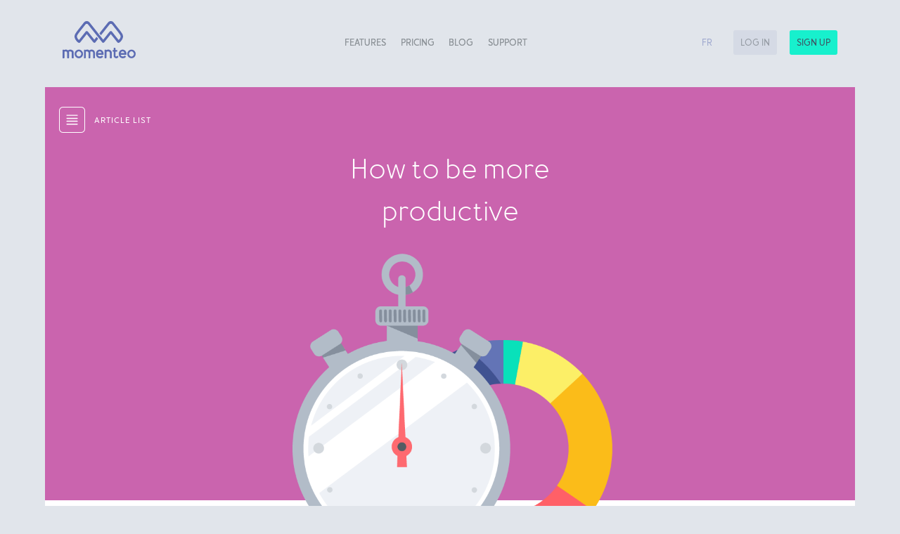

--- FILE ---
content_type: text/html; charset=utf-8
request_url: https://www.momenteodev.com/blog/how-to-be-more-productive
body_size: 210519
content:
<!doctype html>

<html lang="en">



<head>
    <meta charset="utf-8">
    <meta http-equiv="X-UA-Compatible" content="IE=edge">
    <meta http-equiv="Content-Security-Policy" object-src="'none'">
    <title>How to be more productive</title>
    <meta name="HandheldFriendly" content="True">
    <meta name="MobileOptimized" content="320">
    <meta name="viewport" content="width=device-width, initial-scale=1.0, maximum-scale=5" />
    <link rel="shortcut icon" href="/Content/img/favicons/favicon.ico" type="image/x-icon" />
    <link rel="apple-icon" sizes="precomposed" href="/Content/img/favicons/apple-icon-precomposed.png">
    <link rel="apple-icon" sizes="57x57" href="/Content/img/favicons/apple-icon-57x57.png">
    <link rel="apple-icon" sizes="60x60" href="/Content/img/favicons/apple-icon-60x60.png">
    <link rel="apple-icon" sizes="72x72" href="/Content/img/favicons/apple-icon-72x72.png">
    <link rel="apple-icon" sizes="76x76" href="/Content/img/favicons/apple-icon-76x76.png">
    <link rel="apple-icon" sizes="114x114" href="/Content/img/favicons/apple-icon-114x114.png">
    <link rel="apple-icon" sizes="120x120" href="/Content/img/favicons/apple-icon-120x120.png">
    <link rel="apple-icon" sizes="144x144" href="/Content/img/favicons/apple-icon-144x144.png">
    <link rel="apple-icon" sizes="152x152" href="/Content/img/favicons/apple-icon-152x152.png">
    <link rel="apple-icon" sizes="180x180" href="/Content/img/favicons/apple-icon-180x180.png">
    <link rel="icon" type="image/png" href="/Content/img/favicons/favicon-16x16.png" sizes="16x16">
    <link rel="icon" type="image/png" href="/Content/img/favicons/favicon-32x32.png" sizes="32x32">
    <link rel="icon" type="image/png" href="/Content/img/favicons/favicon-96x96.png" sizes="96x96">
    <link rel="icon" type="image/png" href="/Content/img/favicons/android-icon-36x36.png" sizes="36x36">
    <link rel="icon" type="image/png" href="/Content/img/favicons/android-icon-48x48.png" sizes="48x48">
    <link rel="icon" type="image/png" href="/Content/img/favicons/android-icon-72x72.png" sizes="72x72">
    <link rel="icon" type="image/png" href="/Content/img/favicons/android-icon-96x96.png" sizes="96x96">
    <link rel="icon" type="image/png" href="/Content/img/favicons/android-icon-144x144.png" sizes="144x144">
    <link rel="icon" type="image/png" href="/Content/img/favicons/android-icon-192x192.png" sizes="192x192">
    <meta name="msapplication-square70x70logo" content="/Content/img/favicons/ms-icon-70x70.png" />
    <meta name="msapplication-square150x150logo" content="/Content/img/favicons/ms-icon-144x144.png" />
    <meta name="msapplication-wide310x150logo" content="/Content/img/favicons/ms-icon-150x150.png" />
    <meta name="msapplication-square310x310logo" content="/Content/img/favicons/ms-icon-70x70.png" />
    <meta property="og:title" content="How to be more productive" />
    <meta property="og:type" content="website" />
    <meta property="og:image" content="/Content/img/meta/OG_blog_en.png" />
    
    <meta property="og:description" content="" />
    <meta name="ahrefs-site-verification" content="061f96434c1056d5cb38e387f1a7330857682f69da93a3328c9f92375fea3bbd">
            <!-- Google Tag Manager -->
            <script>
                (function (w, d, s, l, i) {
                    w[l] = w[l] || []; w[l].push({
                        'gtm.start':
                            new Date().getTime(), event: 'gtm.js'
                    }); var f = d.getElementsByTagName(s)[0],
                        j = d.createElement(s), dl = l != 'dataLayer' ? '&l=' + l : ''; j.async = true; j.src =
                            'https://www.googletagmanager.com/gtm.js?id=' + i + dl; f.parentNode.insertBefore(j, f);
                })(window, document, 'script', 'dataLayer', 'GTM-W3F4LTN');</script>
            <!-- End Google Tag Manager -->

    <!-- Affilae -->
    <script type="text/javascript">
        var _ae = {
            'pid': '5c9cd968a06c0436c84cbb16',
            'advertiserFirst': 21600, // 15 days in mins
            'allowSiteUnder': false,
            'allowIframing': false,
            'host': 'https://lb.affilae.com'
        };
        (function () {
            var element = document.createElement('script'); element.type = 'text/javascript'; element.async = true;
            element.src = 'https://static.affilae.com/ae-v3.2.js';
            var scr = document.getElementsByTagName('script')[0]; scr.parentNode.insertBefore(element, scr);
        })();
    </script>
    <meta name="description" content="&lt;p&gt;The great thing about being a freelancer is that no one will criticize you for spending three hours watching cat videos. The bad thing about it is that you most likely">
    <meta name="robots" content="noodp">
            <link rel="canonical" href="https://www.momenteodev.com/blog/how-to-be-more-productive">


    
    <meta name="twitter:card" content="summary">
    <meta name="twitter:description" content="&lt;p&gt;The great thing about being a freelancer is that no one will criticize you for spending three hours watching cat videos. The bad thing about it is that you most likely">
    <meta name="twitter:title" content="How to be more productive">
    <meta name="twitter:site" content="@momenteo">
    <meta name="twitter:image" content="/Content/img/momenteo_logo.png">
    <meta name="twitter:creator" content="@momenteo">
    <script type="application/ld+json">
			{"@context":"http:\/\/schema.org","@type":"WebSite","url":"https:\/\/www.momenteo.com\/","name":"Momenteo","potentialAction":{"@type":"SearchAction","target":"https:\/\/www.momenteo.com\/?s={search_term_string}","query-input":"required name=search_term_string"}}
    </script>
    <script type="application/ld+json">
			{"@context":"http:\/\/schema.org","@type":"Organization","url":"https:\/\/www.momenteo.com\/","sameAs":["https:\/\/www.facebook.com\/momenteo","https:\/\/www.instagram.com\/momenteo_app\/","https:\/\/www.linkedin.com\/company\/3795857","https:\/\/plus.google.com\/+MomenteoApp","https:\/\/twitter.com\/momenteo"],"name":"Momenteo","logo":"https:\/\/momenteo.com\/wp-content\/uploads\/2015\/12\/momenteo_logo.png"}
    </script>
            <script type="application/ld+json">
{
  "@context": "https://schema.org",
  "@type": "BreadcrumbList",
  "itemListElement": [
    {
      "@type": "ListItem",
      "position": 1,
      "name": "Blog",
      "item": "https://www.momenteodev.com/blog/"
    },
    {
      "@type": "ListItem",
      "position": 1,
      "name": "how-to-be-more-productive",
      "item": "https://www.momenteodev.com/blog/how-to-be-more-productive"
    }
  ]
}
            </script>

    <meta name="google-site-verification" content="P_KgkU0Owp7S2Tmb1-oIuKoaRYHCahUmb1EJmqRE2NA">
    <meta property="fb:app_id" content="914130968601279">

        <link rel="stylesheet" id="momenteo-expendable-style-css" href="/Content/css/vendors/expendable.css?ver=1/1/1601 12:00:00 AM" type="text/css" media="all">
        <link rel="stylesheet" id="momenteo-owl-css" href="/Content/css/vendors/owl.carousel.css?ver=1/1/1601 12:00:00 AM" type="text/css" media="all">
        <link rel="stylesheet" id="momenteo-owl-transiton-css" href="/Content/css/vendors/owl.transitions.css?ver=1/1/1601 12:00:00 AM" type="text/css" media="all">
        <link rel="stylesheet" id="momenteo-style-css" href="/Content/css/application.css?ver=1/1/1601 12:00:00 AM" type="text/css" media="all">
    </head>
<body blog itemscope itemtype="http://schema.org/WebPage">
    <script>
        wp = {
            locale: 'en'
        }
    </script>
            <!-- Google Tag Manager (noscript) -->
            <noscript>
                <iframe src="https://www.googletagmanager.com/ns.html?id=GTM-W3F4LTN"
                        height="0" width="0" style="display:none;visibility:hidden"></iframe>
            </noscript>
            <!-- End Google Tag Manager (noscript) -->

    <div class="wrapper">
        <header class="header js-header" role="banner" itemscope itemtype="http://schema.org/WPHeader">
            <div class="header-container">
                <div class="logo-holder">
                    <div class="logo js-logo">
                        <a href="/" rel="home" aria-label="Momenteo">
                            <svg xmlns="http://www.w3.org/2000/svg" width="104" height="53" viewBox="0 0 104 53">
                                <path id="logo_momenteo_purple" class="cls-1" d="M293.962,51.2c-0.637-1.064-1.869-2.873-3.387-4.889-3.687-4.659-8.423-10.665-8.595-10.858a5.1,5.1,0,0,0-8.68-.066c-1,1.18-9.093,11.444-11.907,15.009l2.2,2.781c2.978-3.755,11.777-14.86,12.2-15.375a2.2,2.2,0,0,1,3.635,0c0.99,1.207,4.672,5.885,7.772,9.8a50.467,50.467,0,0,1,3.818,5.351c1.8,3-1.134,5.807-2.275,7.066l-9.357-11.785a2.332,2.332,0,0,0-3.595-.044l-8.966,11.319c-0.361-.468-2.208-2.792-4.127-5.2l-2.206-2.771c-0.928-1.164-11.631-14.777-12.794-16.147a5.1,5.1,0,0,0-8.681.066c-0.171.193-4.907,6.2-8.595,10.858-1.517,2.016-2.749,3.825-3.386,4.889-3.014,5.033,1.267,9.953,3.56,11.973a2.985,2.985,0,0,0,1.83.782,2.09,2.09,0,0,0,1.946-1.057l9.043-11.413s8.286,10.476,9.278,11.7a1.839,1.839,0,0,0,2.972-.013c0.568-.728,2.185-2.767,3.945-4.982l-2.2-2.775c-1.575,1.986-2.936,3.7-3.239,4.1L245.207,48.2a2.332,2.332,0,0,0-3.595.044l-9.357,11.785c-1.141-1.26-4.07-4.069-2.276-7.066a50.517,50.517,0,0,1,3.819-5.351c3.1-3.915,6.782-8.594,7.772-9.8a2.2,2.2,0,0,1,3.635,0c0.483,0.59,11.683,14.729,13.078,16.483l2.311,2.905c2.014,2.533,4.067,5.12,4.739,5.982a1.839,1.839,0,0,0,2.972.013c0.992-1.224,9.279-11.7,9.279-11.7L286.626,62.9a2.089,2.089,0,0,0,1.945,1.057,2.985,2.985,0,0,0,1.831-.782c2.293-2.019,6.573-6.94,3.56-11.973M223.193,74.6a5.083,5.083,0,0,0-3.041-1.041c-0.114,0-.241,0-0.357.012a5.349,5.349,0,0,0-2.917,1.039l-0.151.118a4.674,4.674,0,0,0-1.541-.908,4.55,4.55,0,0,0-1.531-.279,4.142,4.142,0,0,0-.513.033,5.055,5.055,0,0,0-1.661.577,0.522,0.522,0,0,0-.16-0.226,0.8,0.8,0,0,0-.609-0.169h-0.976a0.7,0.7,0,0,0-.568.169A0.738,0.738,0,0,0,209,74.5V85a1.082,1.082,0,0,0,.168.705,0.769,0.769,0,0,0,.568.295h0.976a1.041,1.041,0,0,0,.681-0.295A1.114,1.114,0,0,0,211.675,85V76.573a3.04,3.04,0,0,1,1.476-.41,2.277,2.277,0,0,1,1.695.583,2.051,2.051,0,0,1,.642,1.68V85a1.088,1.088,0,0,0,.23.7,0.91,0.91,0,0,0,.63.3h0.976a0.885,0.885,0,0,0,.619-0.295,1.087,1.087,0,0,0,.22-0.705V77.7A3.915,3.915,0,0,0,218,76.661a3.89,3.89,0,0,1,1.691-.5,2.364,2.364,0,0,1,1.734.583,2.074,2.074,0,0,1,.68,1.68V85a1.089,1.089,0,0,0,.226.705,0.9,0.9,0,0,0,.625.295h0.976a0.979,0.979,0,0,0,.657-0.295A1.1,1.1,0,0,0,224.851,85V77.7a3.744,3.744,0,0,0-1.658-3.1m8.92,8.739A3.146,3.146,0,0,1,229.7,82.29a3.775,3.775,0,0,1,0-5.081,3.312,3.312,0,0,1,4.83,0,3.778,3.778,0,0,1,0,5.081,3.149,3.149,0,0,1-2.415,1.046m4.247-7.956a5.88,5.88,0,0,0-8.5,0,6.3,6.3,0,0,0,0,8.738,5.88,5.88,0,0,0,8.5,0,6.3,6.3,0,0,0,0-8.738m17.027-.783a4.85,4.85,0,0,0-2.959-1.041c-0.113,0-.2,0-0.315.012a5.284,5.284,0,0,0-2.9,1.039l-0.14.118a4.666,4.666,0,0,0-1.537-.908,4.528,4.528,0,0,0-1.527-.279,4.1,4.1,0,0,0-.512.033,5.047,5.047,0,0,0-1.661.577,0.514,0.514,0,0,0-.16-0.226,0.8,0.8,0,0,0-.608-0.169h-0.977a0.619,0.619,0,0,0-.531.169,0.735,0.735,0,0,0-.132.578V85a1.088,1.088,0,0,0,.132.705,0.693,0.693,0,0,0,.531.295h0.977a0.88,0.88,0,0,0,.617-0.295A1.087,1.087,0,0,0,241.906,85V76.573a3.085,3.085,0,0,1,1.539-.41,2.442,2.442,0,0,1,1.764.583,2.093,2.093,0,0,1,.71,1.68V85a1.08,1.08,0,0,0,.194.7,0.824,0.824,0,0,0,.594.3h0.976A0.89,0.89,0,0,0,248.3,85.7,1.083,1.083,0,0,0,248.527,85V77.7a3.923,3.923,0,0,0-.162-1.035,3.894,3.894,0,0,1,1.69-.5,2.37,2.37,0,0,1,1.736.583,2.075,2.075,0,0,1,.682,1.68V85a1.088,1.088,0,0,0,.223.705,0.9,0.9,0,0,0,.623.295H254.3a0.618,0.618,0,0,0,.492-0.295A1.1,1.1,0,0,0,254.881,85V77.7a3.59,3.59,0,0,0-1.494-3.1m6.725,2.21a2.717,2.717,0,0,1,3.493.006,3.424,3.424,0,0,1,.941,1.686h-5.375a3.437,3.437,0,0,1,.941-1.692m5.716-1.441a5.274,5.274,0,0,0-7.936,0,6.623,6.623,0,0,0-1.489,4.383,6.2,6.2,0,0,0,1.65,4.459,5.388,5.388,0,0,0,4.027,1.724,5.61,5.61,0,0,0,4.126-1.574,0.862,0.862,0,0,0,.276-0.621,0.975,0.975,0,0,0-.29-0.6l-0.549-.681c-0.2-.2-0.338-0.43-1.161.107a3.617,3.617,0,0,1-2.4.773,2.867,2.867,0,0,1-1.9-.647,2.679,2.679,0,0,1-1.014-1.643H266.5a0.822,0.822,0,0,0,.612-0.214,0.864,0.864,0,0,0,.213-0.625V79.749a6.62,6.62,0,0,0-1.493-4.383m12.222,0.021a5.045,5.045,0,0,0-2.045-1.442,5.388,5.388,0,0,0-2.308-.378,5.715,5.715,0,0,0-2.384.662,0.573,0.573,0,0,0-.184-0.308,0.805,0.805,0,0,0-.611-0.169h-0.976a0.8,0.8,0,0,0-.608.169,0.748,0.748,0,0,0-.209.578V85a1.085,1.085,0,0,0,.209.705,0.859,0.859,0,0,0,.608.295h0.976a0.938,0.938,0,0,0,.641-0.295A1.1,1.1,0,0,0,271.4,85V76.881a3.767,3.767,0,0,1,2.226-.718,2.576,2.576,0,0,1,1.823.605,1.929,1.929,0,0,1,.7,1.657V85a1.107,1.107,0,0,0,.269.705,1.007,1.007,0,0,0,.667.295h0.977a0.951,0.951,0,0,0,.647-0.295A1.1,1.1,0,0,0,278.958,85v-7.3a3.522,3.522,0,0,0-.908-2.308m10.108,7.953a0.33,0.33,0,0,0-.026-0.028l-0.452-.562a0.742,0.742,0,0,0-1.229.082,1.224,1.224,0,0,1-1,.5,1.173,1.173,0,0,1-.846-0.365,1.256,1.256,0,0,1-.361-0.962V76.5h1.784a0.777,0.777,0,0,0,.578-0.272,1.014,1.014,0,0,0,.179-0.683V74.82a0.636,0.636,0,0,0-.179-0.534,0.726,0.726,0,0,0-.578-0.121h-1.784V72.057a1.173,1.173,0,0,0-.218-0.734A0.907,0.907,0,0,0,283.408,71h-0.977a0.863,0.863,0,0,0-.6.323,1.17,1.17,0,0,0-.2.734v2.108h-0.755a0.6,0.6,0,0,0-.524.121,0.627,0.627,0,0,0-.125.533v0.73a1.02,1.02,0,0,0,.125.683,0.661,0.661,0,0,0,.524.272h0.755V82.01a3.832,3.832,0,0,0,1.078,2.8,3.55,3.55,0,0,0,2.538,1.127h0.065a3.434,3.434,0,0,0,2.706-1.207,1.61,1.61,0,0,0,.381-0.65,0.894,0.894,0,0,0-.243-0.735M309.4,82.29a3.311,3.311,0,0,1-4.829,0,3.775,3.775,0,0,1,0-5.081,3.31,3.31,0,0,1,4.829,0,3.775,3.775,0,0,1,0,5.081m1.833-6.91a5.88,5.88,0,0,0-8.5,0,6.3,6.3,0,0,0,0,8.738,5.88,5.88,0,0,0,8.5,0,6.3,6.3,0,0,0,0-8.738m-18.654,1.427a2.717,2.717,0,0,1,3.493.006,3.417,3.417,0,0,1,.941,1.686h-5.375a3.437,3.437,0,0,1,.941-1.692m5.8-1.441a5.342,5.342,0,0,0-8,0,6.625,6.625,0,0,0-1.5,4.383,6.2,6.2,0,0,0,1.645,4.459,5.381,5.381,0,0,0,4.024,1.724,5.606,5.606,0,0,0,4.125-1.574,0.865,0.865,0,0,0,.275-0.621,0.983,0.983,0,0,0-.291-0.6l-0.55-.681c-0.2-.2-0.337-0.43-1.159.107a3.621,3.621,0,0,1-2.4.773,2.867,2.867,0,0,1-1.9-.647,2.684,2.684,0,0,1-1.014-1.643h7.326a1.04,1.04,0,0,0,.695-0.214,0.907,0.907,0,0,0,.3-0.625V79.749a6.674,6.674,0,0,0-1.576-4.383" transform="translate(-209 -33)" />
                            </svg>
                        </a>
                    </div>
                </div>
                <button class="toggle-btn toggle-btn--spring js-nav-toggle" aria-label="Menu">
                    <div class="toggle-btn-box">
                        <div class="toggle-btn-inner"></div>
                    </div>
                </button>
                <nav role="navigation" class="main-nav js-nav" itemscope itemtype="http://schema.org/SiteNavigationElement">
                    <nav role="navigation" class="main-nav js-nav" itemscope="" itemtype="http://schema.org/SiteNavigationElement">
                        <div class="menu-main-menu-fr-container">
                            <ul id="primary-menu" class="menu">
                                <li class="js-has-sub menu-item menu-item-type-custom menu-item-object-custom menu-item-has-children ">
                                    <a href="#" data-hover="Features">Features</a>
                                    <div class="sub-menu-wrapper">
                                        <ul class="sub-menu">
                                            <li class="invoices menu-item "><a href="/features/invoices/" data-hover="Invoices">Invoices</a></li>


                                    <li class="contacts menu-item "><a href="/features/clients/" data-hover="Clients">Clients</a></li>


                                    <li class="calendar menu-item "><a href="/features/calendar/" data-hover="Calendar">Calendar</a></li>


                                    <li class="travels menu-item  "><a href="/features/travels/" data-hover="Travels">Travels</a></li>


                                    <li class="estimates menu-item  "><a href="/features/estimates/" data-hover="Estimates">Estimates</a></li>


                                    <li class="reports menu-item  "><a href="/features/reports/" data-hover="Reports">Reports</a></li>


                                    <li class="expenses menu-item  "><a href="/features/expenses/" data-hover="Expenses">Expenses</a></li>


                                    <li class="time-tracking menu-item  "><a href="/features/time-tracking/" data-hover="Time Tracking">Time Tracking</a></li>
                                </ul>
                            </div>
                        </li>
                        <li class="menu-item"><a href="/pricing/" data-hover="Pricing">Pricing</a></li>
                        <li class="menu-item"><a href="/blog/" data-hover="Blog">Blog</a></li>
                        <li class="menu-item"><a href="/support/" data-hover="Support">Support</a></li>
                    </ul>
                </div>
            </nav>
        </nav>
        <div class="header-links">
            <div class="app-btn">
                    <a class="login btn_hover" href="https://app.momenteo.com/login">Log in</a>
                    <a class="sign-up btn_hover" href="https://app.momenteo.com/signup">Sign up</a>


            </div>
            <a class="lang-switcher" lang="fr" title="Fran&#231;ais" href="https://fr.momenteodev.com/blogue/">fr</a>
        </div>
    </div>
</header>


<main id="main" class="main blog-container" role="main" itemscope="" itemprop="mainContentOfPage" itemtype="http://schema.org/Blog">
    

<section class="blog-viewport in-list">
    <h1>blog</h1>
    <nav class="blog-nav">
        <ul>

                <li>
                    <div class="thumbnail" style="background-image: url('/Content//img/clients/clients_relationship.png'); background-color: #6374b7"></div>
                    <div class="infos">
                        <h2><a href="5-things-to-think-about-before-hiring-your-first-employee" data-post-id="350">5 Things to Think About Before Hiring Your First Employee</a></h2>
                        <p class="bottom">
                            <time class="entry-time" datetime="15 January 2026">15 January 2026</time>
                            <span class="by">Roxane</span>
                        </p>
                    </div>
                </li>
                <li>
                    <div class="thumbnail" style="background-image: url('/Content//img/front_asset.png'); background-color: #6374b7"></div>
                    <div class="infos">
                        <h2><a href="how-to-prepare-for-a-tax-audit-as-a-selfemployed-person-or-small-business-owner" data-post-id="348">How to prepare for a tax audit as a self-employed person or small business owner</a></h2>
                        <p class="bottom">
                            <time class="entry-time" datetime="17 December 2025">17 December 2025</time>
                            <span class="by">Roxane</span>
                        </p>
                    </div>
                </li>
                <li>
                    <div class="thumbnail" style="background-image: url('/Content//img/expenses/expenses-2.png'); background-color: #6374b7"></div>
                    <div class="infos">
                        <h2><a href="10-expenses-to-plan-for-when-starting-your-own-business" data-post-id="347">10 expenses to plan for when starting your own business</a></h2>
                        <p class="bottom">
                            <time class="entry-time" datetime="2 December 2025">2 December 2025</time>
                            <span class="by">Roxane</span>
                        </p>
                    </div>
                </li>
                <li>
                    <div class="thumbnail" style="background-image: url('/Content//img/travels/travels-1.png'); background-color: #6374b7"></div>
                    <div class="infos">
                        <h2><a href="growing-your-professional-reputation-as-a-freelancer" data-post-id="346">Growing Your Professional Reputation as a Freelancer</a></h2>
                        <p class="bottom">
                            <time class="entry-time" datetime="18 November 2025">18 November 2025</time>
                            <span class="by">Ariane</span>
                        </p>
                    </div>
                </li>
                <li>
                    <div class="thumbnail" style="background-image: url('/Content//img/travels/travels-1.png'); background-color: #6374b7"></div>
                    <div class="infos">
                        <h2><a href="should-freelancers-barter-services-pros-and-cons" data-post-id="344">Should Freelancers Barter Services? Pros and Cons</a></h2>
                        <p class="bottom">
                            <time class="entry-time" datetime="4 November 2025">4 November 2025</time>
                            <span class="by">Ariane</span>
                        </p>
                    </div>
                </li>
                <li>
                    <div class="thumbnail" style="background-image: url('/Content//img/WildRichard-1.png'); background-color: #6374b7"></div>
                    <div class="infos">
                        <h2><a href="interview-with-an-accountant-tips-for-freelancers" data-post-id="345">Interview With an Accountant: Tips for Freelancers</a></h2>
                        <p class="bottom">
                            <time class="entry-time" datetime="9 October 2025">9 October 2025</time>
                            <span class="by">Ariane</span>
                        </p>
                    </div>
                </li>
                <li>
                    <div class="thumbnail" style="background-image: url('/Content//img/clients/clients_relationship.png'); background-color: #6374b7"></div>
                    <div class="infos">
                        <h2><a href="growing-your-professional-reputation-as-a-freelancer" data-post-id="343">Growing Your Professional Reputation as a Freelancer</a></h2>
                        <p class="bottom">
                            <time class="entry-time" datetime="17 September 2025">17 September 2025</time>
                            <span class="by">Ariane</span>
                        </p>
                    </div>
                </li>
                <li>
                    <div class="thumbnail" style="background-image: url('/Content//img/timetracking/time_tracking.png'); background-color: #6374b7"></div>
                    <div class="infos">
                        <h2><a href="2-reasons-to-temporarily-change-your-rates" data-post-id="340">2 reasons to temporarily change your rates</a></h2>
                        <p class="bottom">
                            <time class="entry-time" datetime="26 August 2025">26 August 2025</time>
                            <span class="by">Roxane</span>
                        </p>
                    </div>
                </li>
                <li>
                    <div class="thumbnail" style="background-image: url('/Content//img/portrait-1.png'); background-color: #6374b7"></div>
                    <div class="infos">
                        <h2><a href="portrait-of-a-freelancer-valerie-trudel" data-post-id="339">Portrait of a Freelancer: Val&#233;rie Trudel</a></h2>
                        <p class="bottom">
                            <time class="entry-time" datetime="12 August 2025">12 August 2025</time>
                            <span class="by">Ariane</span>
                        </p>
                    </div>
                </li>
                <li>
                    <div class="thumbnail" style="background-image: url('/Content//img/explorer-Richard.png'); background-color: #fe6067"></div>
                    <div class="infos">
                        <h2><a href="why-selfemployed-individuals-should-offer-their-services-on-a-subscription-basis" data-post-id="338">Why Self-Employed Individuals Should Offer Their Services on a Subscription Basis</a></h2>
                        <p class="bottom">
                            <time class="entry-time" datetime="14 July 2025">14 July 2025</time>
                            <span class="by">Roxane</span>
                        </p>
                    </div>
                </li>
                <li>
                    <div class="thumbnail" style="background-image: url('/Content//img/travels/travels-1.png'); background-color: #fbbc19"></div>
                    <div class="infos">
                        <h2><a href="the-8-essential-skills-of-someone-who-is-selfemployed" data-post-id="337">The 8 Essential Skills of Someone Who Is Self-Employed</a></h2>
                        <p class="bottom">
                            <time class="entry-time" datetime="18 June 2025">18 June 2025</time>
                            <span class="by">Roxane</span>
                        </p>
                    </div>
                </li>
                <li>
                    <div class="thumbnail" style="background-image: url('/Content//img/invoices/invoices-1.png'); background-color: #6374b7"></div>
                    <div class="infos">
                        <h2><a href="what-tasks-can-you-automate" data-post-id="336">What Tasks Can You Automate?</a></h2>
                        <p class="bottom">
                            <time class="entry-time" datetime="4 June 2025">4 June 2025</time>
                            <span class="by">Roxane</span>
                        </p>
                    </div>
                </li>
                <li>
                    <div class="thumbnail" style="background-image: url('/Content//img/portrait-1.png'); background-color: #00a7cd"></div>
                    <div class="infos">
                        <h2><a href="the-8-essential-skills-of-someone-who-is-selfemployed" data-post-id="335">The 8 Essential Skills of Someone Who Is Self-Employed</a></h2>
                        <p class="bottom">
                            <time class="entry-time" datetime="21 May 2025">21 May 2025</time>
                            <span class="by">Roxane</span>
                        </p>
                    </div>
                </li>
                <li>
                    <div class="thumbnail" style="background-image: url('/Content//img/estimates/estimates-1.png'); background-color: #07e1ba"></div>
                    <div class="infos">
                        <h2><a href="how-to-prepare-for-thetax-season-as-a-selfemployed-person" data-post-id="334">How to Prepare for theTax Season as a Self-Employed Person</a></h2>
                        <p class="bottom">
                            <time class="entry-time" datetime="7 May 2025">7 May 2025</time>
                            <span class="by">Roxane</span>
                        </p>
                    </div>
                </li>
                <li>
                    <div class="thumbnail" style="background-image: url('/Content//img/clients/clients-1.png'); background-color: #3b87c2"></div>
                    <div class="infos">
                        <h2><a href="diversify-your-income-by-offering-online-training" data-post-id="333">Diversify Your Income by Offering Online Training</a></h2>
                        <p class="bottom">
                            <time class="entry-time" datetime="23 April 2025">23 April 2025</time>
                            <span class="by">Roxane</span>
                        </p>
                    </div>
                </li>
                <li>
                    <div class="thumbnail" style="background-image: url('/Content//img/invoices/invoices-1.png'); background-color: #6374b7"></div>
                    <div class="infos">
                        <h2><a href="why-you-should-sell-digital-products" data-post-id="332">Why You Should Sell Digital Products?</a></h2>
                        <p class="bottom">
                            <time class="entry-time" datetime="3 April 2025">3 April 2025</time>
                            <span class="by">Roxane</span>
                        </p>
                    </div>
                </li>
                <li>
                    <div class="thumbnail" style="background-image: url('/Content//img/clients/clients_relationship.png'); background-color: #fe6067"></div>
                    <div class="infos">
                        <h2><a href="how-social-media-advertising-can-bring-you-new-customers" data-post-id="331">How Social Media Advertising Can Bring You New Customers</a></h2>
                        <p class="bottom">
                            <time class="entry-time" datetime="18 March 2025">18 March 2025</time>
                            <span class="by">Roxane</span>
                        </p>
                    </div>
                </li>
                <li>
                    <div class="thumbnail" style="background-image: url('/Content//img/WildRichard-1.png'); background-color: #ca64ae"></div>
                    <div class="infos">
                        <h2><a href="surviving-working-from-home-with-children-10-tips-for-parents" data-post-id="330">Surviving Working from Home with Children: 10 Tips for Parents</a></h2>
                        <p class="bottom">
                            <time class="entry-time" datetime="18 February 2025">18 February 2025</time>
                            <span class="by">Roxane</span>
                        </p>
                    </div>
                </li>
                <li>
                    <div class="thumbnail" style="background-image: url('/Content//img/clients/clients_relationship.png'); background-color: #3b87c2"></div>
                    <div class="infos">
                        <h2><a href="how-do-you-go-about-sales-prospecting" data-post-id="329">How Do You Go About Sales Prospecting?</a></h2>
                        <p class="bottom">
                            <time class="entry-time" datetime="27 January 2025">27 January 2025</time>
                            <span class="by">Roxane</span>
                        </p>
                    </div>
                </li>
                <li>
                    <div class="thumbnail" style="background-image: url('/Content//img/timetracking/time_tracking.png'); background-color: #6374b7"></div>
                    <div class="infos">
                        <h2><a href="how-to-optimize-your-calendar-as-a-selfemployed-person" data-post-id="328">How to Optimize Your Calendar as a Self-Employed Person</a></h2>
                        <p class="bottom">
                            <time class="entry-time" datetime="27 January 2025">27 January 2025</time>
                            <span class="by">Roxane</span>
                        </p>
                    </div>
                </li>
                <li>
                    <div class="thumbnail" style="background-image: url('/Content//img/expenses/expenses-2.png'); background-color: #fe6067"></div>
                    <div class="infos">
                        <h2><a href="how-do-you-start-your-fiscal-year-off-on-the-right-foot" data-post-id="327">How Do You Start Your Fiscal Year Off on the Right Foot?</a></h2>
                        <p class="bottom">
                            <time class="entry-time" datetime="7 January 2025">7 January 2025</time>
                            <span class="by">Roxane</span>
                        </p>
                    </div>
                </li>
                <li>
                    <div class="thumbnail" style="background-image: url('/Content//img/travels/travels-1.png'); background-color: #ca64ae"></div>
                    <div class="infos">
                        <h2><a href="freelancer-what-you-need-to-know-about-the-maternity-leave-in-quebec" data-post-id="323">Freelancer: What You Need to Know About the Maternity Leave in Quebec</a></h2>
                        <p class="bottom">
                            <time class="entry-time" datetime="23 December 2024">23 December 2024</time>
                            <span class="by">Ariane</span>
                        </p>
                    </div>
                </li>
                <li>
                    <div class="thumbnail" style="background-image: url('/Content//img/WildRichard-1.png'); background-color: #07e1ba"></div>
                    <div class="infos">
                        <h2><a href="5-things-to-help-you-look-like-a-pro-when-becoming-a-freelancer" data-post-id="322">5 Things to Help You Look Like a Pro When Becoming a Freelancer</a></h2>
                        <p class="bottom">
                            <time class="entry-time" datetime="12 December 2024">12 December 2024</time>
                            <span class="by">Ariane</span>
                        </p>
                    </div>
                </li>
                <li>
                    <div class="thumbnail" style="background-image: url('/Content//img/explorer-Richard.png'); background-color: #fbbc19"></div>
                    <div class="infos">
                        <h2><a href="unpaid-invoice-steps-to-follow-to-get-your-money" data-post-id="321">Unpaid Invoice: Steps to Follow to Get Your Money</a></h2>
                        <p class="bottom">
                            <time class="entry-time" datetime="26 November 2024">26 November 2024</time>
                            <span class="by">Ariane</span>
                        </p>
                    </div>
                </li>
                <li>
                    <div class="thumbnail" style="background-image: url('/Content//img/travels/travels-1.png'); background-color: #07e1ba"></div>
                    <div class="infos">
                        <h2><a href="freelancer-should-you-bill-your-business-travels" data-post-id="320">Freelancer: Should You Bill Your Business Travels?</a></h2>
                        <p class="bottom">
                            <time class="entry-time" datetime="14 November 2024">14 November 2024</time>
                            <span class="by">Ariane</span>
                        </p>
                    </div>
                </li>
                <li>
                    <div class="thumbnail" style="background-image: url('/Content//img/estimates/estimates-1.png'); background-color: #fe6067"></div>
                    <div class="infos">
                        <h2><a href="4-ways-to-better-manage-your-business-expenses" data-post-id="319">4 Ways to Better Manage Your Business Expenses</a></h2>
                        <p class="bottom">
                            <time class="entry-time" datetime="30 October 2024">30 October 2024</time>
                            <span class="by">Ariane</span>
                        </p>
                    </div>
                </li>
                <li>
                    <div class="thumbnail" style="background-image: url('/Content//img/clients/clients_relationship.png'); background-color: #3b87c2"></div>
                    <div class="infos">
                        <h2><a href="tips-for-integrating-a-freelancer-into-a-team" data-post-id="317">Tips for Integrating a Freelancer into a Team</a></h2>
                        <p class="bottom">
                            <time class="entry-time" datetime="26 September 2024">26 September 2024</time>
                            <span class="by">Ariane</span>
                        </p>
                    </div>
                </li>
                <li>
                    <div class="thumbnail" style="background-image: url('/Content//img/explorer-Richard.png'); background-color: #fe6067"></div>
                    <div class="infos">
                        <h2><a href="does-a-freelancer-really-need-a-logo" data-post-id="316">Does a Freelancer Really Need a Logo?</a></h2>
                        <p class="bottom">
                            <time class="entry-time" datetime="13 September 2024">13 September 2024</time>
                            <span class="by">Ariane</span>
                        </p>
                    </div>
                </li>
                <li>
                    <div class="thumbnail" style="background-image: url('/Content//img/WildRichard-1.png'); background-color: #3b87c2"></div>
                    <div class="infos">
                        <h2><a href="a-few-tips-to-use-momenteo-like-a-pro" data-post-id="315">A Few Tips to Use Momenteo Like a Pro</a></h2>
                        <p class="bottom">
                            <time class="entry-time" datetime="29 August 2024">29 August 2024</time>
                            <span class="by">Ariane</span>
                        </p>
                    </div>
                </li>
                <li>
                    <div class="thumbnail" style="background-image: url('/Content//img/travels/travels-1.png'); background-color: #6374b7"></div>
                    <div class="infos">
                        <h2><a href="becoming-an-employee-again-after-being-selfemployed" data-post-id="314">Becoming an Employee Again After Being Self-Employed</a></h2>
                        <p class="bottom">
                            <time class="entry-time" datetime="14 August 2024">14 August 2024</time>
                            <span class="by">Ariane</span>
                        </p>
                    </div>
                </li>
                <li>
                    <div class="thumbnail" style="background-image: url('/Content//img/portrait-1.png'); background-color: #ca64ae"></div>
                    <div class="infos">
                        <h2><a href="portrait-of-a-freelancer-marielou-maisonneuve" data-post-id="324">Portrait of a Freelancer: Marie-Lou Maisonneuve</a></h2>
                        <p class="bottom">
                            <time class="entry-time" datetime="5 August 2024">5 August 2024</time>
                            <span class="by">Ariane</span>
                        </p>
                    </div>
                </li>
                <li>
                    <div class="thumbnail" style="background-image: url('/Content//img/img-blog-01.png'); background-color: #fbbc19"></div>
                    <div class="infos">
                        <h2><a href="freelancer-the-importance-of-celebrating-your-victories" data-post-id="311">Freelancer: The Importance of Celebrating Your Victories</a></h2>
                        <p class="bottom">
                            <time class="entry-time" datetime="26 July 2024">26 July 2024</time>
                            <span class="by">Ariane</span>
                        </p>
                    </div>
                </li>
                <li>
                    <div class="thumbnail" style="background-image: url('/Content//img/explorer-Richard.png'); background-color: #6374b7"></div>
                    <div class="infos">
                        <h2><a href="how-to-stand-out-when-sending-a-quote" data-post-id="310">How to Stand Out When Sending a Quote</a></h2>
                        <p class="bottom">
                            <time class="entry-time" datetime="8 July 2024">8 July 2024</time>
                            <span class="by">Ariane</span>
                        </p>
                    </div>
                </li>
                <li>
                    <div class="thumbnail" style="background-image: url('/Content//img/invoices/invoices-1.png'); background-color: #ca64ae"></div>
                    <div class="infos">
                        <h2><a href="6-tips-to-manage-your-business-emails-better" data-post-id="308">6 Tips to Manage Your Business Emails Better</a></h2>
                        <p class="bottom">
                            <time class="entry-time" datetime="18 June 2024">18 June 2024</time>
                            <span class="by">Ariane</span>
                        </p>
                    </div>
                </li>
                <li>
                    <div class="thumbnail" style="background-image: url('/Content//img/estimates/estimates-1.png'); background-color: #07e1ba"></div>
                    <div class="infos">
                        <h2><a href="should-you-ask-for-the-budget-before-sending-a-quote" data-post-id="307">Should You Ask for the Budget Before Sending a Quote?</a></h2>
                        <p class="bottom">
                            <time class="entry-time" datetime="10 June 2024">10 June 2024</time>
                            <span class="by">Ariane</span>
                        </p>
                    </div>
                </li>
                <li>
                    <div class="thumbnail" style="background-image: url('/Content//img/portrait-1.png'); background-color: #3b87c2"></div>
                    <div class="infos">
                        <h2><a href="portrait-of-a-freelancer-lorne-beaudet" data-post-id="309">Portrait of a Freelancer: Lorne Beaudet</a></h2>
                        <p class="bottom">
                            <time class="entry-time" datetime="4 June 2024">4 June 2024</time>
                            <span class="by">Ariane</span>
                        </p>
                    </div>
                </li>
                <li>
                    <div class="thumbnail" style="background-image: url('/Content//img/explorer-Richard.png'); background-color: #fe6067"></div>
                    <div class="infos">
                        <h2><a href="how-to-stand-out-when-you-work-in-a-competitive-market" data-post-id="306">How to Stand Out When You Work in a Competitive Market</a></h2>
                        <p class="bottom">
                            <time class="entry-time" datetime="22 May 2024">22 May 2024</time>
                            <span class="by">Ariane</span>
                        </p>
                    </div>
                </li>
                <li>
                    <div class="thumbnail" style="background-image: url('/Content//img/WildRichard-1.png'); background-color: #fbbc19"></div>
                    <div class="infos">
                        <h2><a href="freelancer-how-to-prepare-for-the-holidays" data-post-id="305">Freelancer: How to Prepare for the Holidays</a></h2>
                        <p class="bottom">
                            <time class="entry-time" datetime="8 May 2024">8 May 2024</time>
                            <span class="by">Ariane</span>
                        </p>
                    </div>
                </li>
                <li>
                    <div class="thumbnail" style="background-image: url('/Content//img/explorer-Richard.png'); background-color: #fe6067"></div>
                    <div class="infos">
                        <h2><a href="interview-with-a-business-coach" data-post-id="302">Interview With a Business Coach</a></h2>
                        <p class="bottom">
                            <time class="entry-time" datetime="23 April 2024">23 April 2024</time>
                            <span class="by">Ariane</span>
                        </p>
                    </div>
                </li>
                <li>
                    <div class="thumbnail" style="background-image: url('/Content//img/WildRichard-1.png'); background-color: #3b87c2"></div>
                    <div class="infos">
                        <h2><a href="why-become-a-freelancer-in-2024" data-post-id="300">Why Become a Freelancer in 2024?</a></h2>
                        <p class="bottom">
                            <time class="entry-time" datetime="10 April 2024">10 April 2024</time>
                            <span class="by">Ariane</span>
                        </p>
                    </div>
                </li>
                <li>
                    <div class="thumbnail" style="background-image: url('/Content//img/portrait-1.png'); background-color: #6374b7"></div>
                    <div class="infos">
                        <h2><a href="portrait-of-a-freelancer-jenny-larouche" data-post-id="301">Portrait of a Freelancer - Jenny Larouche</a></h2>
                        <p class="bottom">
                            <time class="entry-time" datetime="2 April 2024">2 April 2024</time>
                            <span class="by">Ariane</span>
                        </p>
                    </div>
                </li>
                <li>
                    <div class="thumbnail" style="background-image: url('/Content//img/clients/clients_relationship.png'); background-color: #6374b7"></div>
                    <div class="infos">
                        <h2><a href="freelancer-the-importance-of-building-your-network" data-post-id="299">Freelancer: The Importance of Building Your Network</a></h2>
                        <p class="bottom">
                            <time class="entry-time" datetime="27 March 2024">27 March 2024</time>
                            <span class="by">Ariane</span>
                        </p>
                    </div>
                </li>
                <li>
                    <div class="thumbnail" style="background-image: url('/Content//img/WildRichard-1.png'); background-color: #00a7cd"></div>
                    <div class="infos">
                        <h2><a href="saul-goodman-best-strategies-for-entrepreneurs-and-freelancers" data-post-id="298">Saul Goodman: Best Strategies for Entrepreneurs and Freelancers</a></h2>
                        <p class="bottom">
                            <time class="entry-time" datetime="4 March 2024">4 March 2024</time>
                            <span class="by">Ariane</span>
                        </p>
                    </div>
                </li>
                <li>
                    <div class="thumbnail" style="background-image: url('/Content//img/estimates/estimates-1.png'); background-color: #ca64ae"></div>
                    <div class="infos">
                        <h2><a href="where-can-you-find-professionallooking-invoice-templates" data-post-id="296">Where Can You Find Professional-Looking Invoice Templates?</a></h2>
                        <p class="bottom">
                            <time class="entry-time" datetime="12 February 2024">12 February 2024</time>
                            <span class="by">Ariane</span>
                        </p>
                    </div>
                </li>
                <li>
                    <div class="thumbnail" style="background-image: url('/Content//img/WildRichard-1.png'); background-color: #00a7cd"></div>
                    <div class="infos">
                        <h2><a href="dispute-with-a-client-what-can-you-do" data-post-id="294">Dispute with a Client: What Can You Do?</a></h2>
                        <p class="bottom">
                            <time class="entry-time" datetime="5 February 2024">5 February 2024</time>
                            <span class="by">Ariane</span>
                        </p>
                    </div>
                </li>
                <li>
                    <div class="thumbnail" style="background-image: url('/Content//img/portrait-1.png'); background-color: #fbbc19"></div>
                    <div class="infos">
                        <h2><a href="portrait-of-a-freelancer-vincent-labonte" data-post-id="293">Portrait of a Freelancer: Vincent Labont&#233;</a></h2>
                        <p class="bottom">
                            <time class="entry-time" datetime="2 February 2024">2 February 2024</time>
                            <span class="by">Ariane</span>
                        </p>
                    </div>
                </li>
                <li>
                    <div class="thumbnail" style="background-image: url('/Content//img/explorer-Richard.png'); background-color: #fe6067"></div>
                    <div class="infos">
                        <h2><a href="freelancer-how-to-manage-contract-termination" data-post-id="292">Freelancer: How to Manage Contract Termination</a></h2>
                        <p class="bottom">
                            <time class="entry-time" datetime="15 January 2024">15 January 2024</time>
                            <span class="by">Ariane</span>
                        </p>
                    </div>
                </li>
                <li>
                    <div class="thumbnail" style="background-image: url('/Content//img/WildRichard-1.png'); background-color: #07e1ba"></div>
                    <div class="infos">
                        <h2><a href="things-to-know-when-looking-for-a-side-hustle" data-post-id="291">Things to Know When Looking for a Side Hustle</a></h2>
                        <p class="bottom">
                            <time class="entry-time" datetime="3 January 2024">3 January 2024</time>
                            <span class="by">Ariane</span>
                        </p>
                    </div>
                </li>
                <li>
                    <div class="thumbnail" style="background-image: url('/Content//img/WildRichard-1.png'); background-color: #ca64ae"></div>
                    <div class="infos">
                        <h2><a href="networking-event-how-to-prepare-effectively" data-post-id="289">Networking Event: How to Prepare Effectively</a></h2>
                        <p class="bottom">
                            <time class="entry-time" datetime="18 December 2023">18 December 2023</time>
                            <span class="by">Ariane</span>
                        </p>
                    </div>
                </li>
                <li>
                    <div class="thumbnail" style="background-image: url('/Content//img/travels/travels-1.png'); background-color: #6374b7"></div>
                    <div class="infos">
                        <h2><a href="why-offer-discovery-calls-to-potential-clients" data-post-id="288">Why Offer Discovery Calls to Potential Clients?</a></h2>
                        <p class="bottom">
                            <time class="entry-time" datetime="4 December 2023">4 December 2023</time>
                            <span class="by">Ariane</span>
                        </p>
                    </div>
                </li>
                <li>
                    <div class="thumbnail" style="background-image: url('/Content//img/portrait-1.png'); background-color: #00a7cd"></div>
                    <div class="infos">
                        <h2><a href="portrait-of-an-entrepreneur-chloe-brassard" data-post-id="287">Portrait of an Entrepreneur: Chlo&#233; Brassard</a></h2>
                        <p class="bottom">
                            <time class="entry-time" datetime="28 November 2023">28 November 2023</time>
                            <span class="by">Ariane</span>
                        </p>
                    </div>
                </li>
                <li>
                    <div class="thumbnail" style="background-image: url('/Content//img/explorer-Richard.png'); background-color: #fe6067"></div>
                    <div class="infos">
                        <h2><a href="do-you-need-an-employee-or-a-freelancer" data-post-id="286">Do You Need an Employee or a Freelancer?</a></h2>
                        <p class="bottom">
                            <time class="entry-time" datetime="13 November 2023">13 November 2023</time>
                            <span class="by">Ariane</span>
                        </p>
                    </div>
                </li>
                <li>
                    <div class="thumbnail" style="background-image: url('/Content//img/estimates/estimates-1.png'); background-color: #07e1ba"></div>
                    <div class="infos">
                        <h2><a href="everything-we-should-find-on-a-freelancer-website" data-post-id="284">Everything We Should Find on a Freelancer Website</a></h2>
                        <p class="bottom">
                            <time class="entry-time" datetime="26 October 2023">26 October 2023</time>
                            <span class="by">Ariane</span>
                        </p>
                    </div>
                </li>
                <li>
                    <div class="thumbnail" style="background-image: url('/Content//img/clients/clients_relationship.png'); background-color: #ca64ae"></div>
                    <div class="infos">
                        <h2><a href="how-to-have-a-great-business-relationship-with-your-clients" data-post-id="283">How to Have a Great Business Relationship with Your Clients</a></h2>
                        <p class="bottom">
                            <time class="entry-time" datetime="16 October 2023">16 October 2023</time>
                            <span class="by">Ariane</span>
                        </p>
                    </div>
                </li>
                <li>
                    <div class="thumbnail" style="background-image: url('/Content//img/WildRichard-1.png'); background-color: #00a7cd"></div>
                    <div class="infos">
                        <h2><a href="how-can-i-make-sure-to-have-enough-work-as-a-freelancer" data-post-id="282">How Can I Make Sure to Have Enough Work as a Freelancer?</a></h2>
                        <p class="bottom">
                            <time class="entry-time" datetime="2 October 2023">2 October 2023</time>
                            <span class="by">Ariane</span>
                        </p>
                    </div>
                </li>
                <li>
                    <div class="thumbnail" style="background-image: url('/Content//img/portrait-1.png'); background-color: #6374b7"></div>
                    <div class="infos">
                        <h2><a href="portrait-of-a-freelancer-laura-goulet" data-post-id="281">Portrait of a Freelancer: Laura Goulet</a></h2>
                        <p class="bottom">
                            <time class="entry-time" datetime="25 September 2023">25 September 2023</time>
                            <span class="by">Ariane</span>
                        </p>
                    </div>
                </li>
                <li>
                    <div class="thumbnail" style="background-image: url('/Content//img/travels/travels-1.png'); background-color: #fbbc19"></div>
                    <div class="infos">
                        <h2><a href="everything-you-need-to-know-about-the-support-for-selfemployment-measure" data-post-id="280">Everything You Need to Know About the Support for Self-Employment Measure</a></h2>
                        <p class="bottom">
                            <time class="entry-time" datetime="18 September 2023">18 September 2023</time>
                            <span class="by">Ariane</span>
                        </p>
                    </div>
                </li>
                <li>
                    <div class="thumbnail" style="background-image: url('/Content//img/WildRichard-1.png'); background-color: #ca64ae"></div>
                    <div class="infos">
                        <h2><a href="how-to-help-a-freelancer-friend" data-post-id="277">How to Help a Freelancer Friend</a></h2>
                        <p class="bottom">
                            <time class="entry-time" datetime="14 August 2023">14 August 2023</time>
                            <span class="by">Ariane</span>
                        </p>
                    </div>
                </li>
                <li>
                    <div class="thumbnail" style="background-image: url('/Content//img/clients/clients_relationship.png'); background-color: #00a7cd"></div>
                    <div class="infos">
                        <h2><a href="freelancers-why-work-with-collaborators" data-post-id="276">Freelancers: Why Work with Collaborators?</a></h2>
                        <p class="bottom">
                            <time class="entry-time" datetime="31 July 2023">31 July 2023</time>
                            <span class="by">Ariane</span>
                        </p>
                    </div>
                </li>
                <li>
                    <div class="thumbnail" style="background-image: url('/Content//img/travels/travels-1.png'); background-color: #ca64ae"></div>
                    <div class="infos">
                        <h2><a href="selfemployed-how-to-prepare-yourself-for-retirement" data-post-id="274">Self-Employed: How to Prepare Yourself for Retirement</a></h2>
                        <p class="bottom">
                            <time class="entry-time" datetime="11 July 2023">11 July 2023</time>
                            <span class="by">Ariane</span>
                        </p>
                    </div>
                </li>
                <li>
                    <div class="thumbnail" style="background-image: url('/Content//img/portrait-1.png'); background-color: #07e1ba"></div>
                    <div class="infos">
                        <h2><a href="portrait-of-a-freelancer-william-gagne" data-post-id="272">Portrait of a Freelancer: William Gagn&#233;</a></h2>
                        <p class="bottom">
                            <time class="entry-time" datetime="7 July 2023">7 July 2023</time>
                            <span class="by">Ariane</span>
                        </p>
                    </div>
                </li>
                <li>
                    <div class="thumbnail" style="background-image: url('/Content//img/clients/clients-1.png'); background-color: #3b87c2"></div>
                    <div class="infos">
                        <h2><a href="7-coworking-spaces-to-discover-in-quebec-city" data-post-id="258">7 Coworking Spaces to Discover in Quebec City</a></h2>
                        <p class="bottom">
                            <time class="entry-time" datetime="20 June 2023">20 June 2023</time>
                            <span class="by">Ariane</span>
                        </p>
                    </div>
                </li>
                <li>
                    <div class="thumbnail" style="background-image: url('/Content//img/clients/clients_relationship.png'); background-color: #fe6067"></div>
                    <div class="infos">
                        <h2><a href="the-importance-of-customer-reviews-when-you-are-a-freelancer" data-post-id="271">The Importance of Customer Reviews When You Are a Freelancer</a></h2>
                        <p class="bottom">
                            <time class="entry-time" datetime="12 June 2023">12 June 2023</time>
                            <span class="by">Ariane</span>
                        </p>
                    </div>
                </li>
                <li>
                    <div class="thumbnail" style="background-image: url('/Content//img/travels/travels-1.png'); background-color: #fbbc19"></div>
                    <div class="infos">
                        <h2><a href="increase-your-revenues-why-rely-on-passive-income" data-post-id="270">Increase Your Revenues: Why Rely on Passive Income</a></h2>
                        <p class="bottom">
                            <time class="entry-time" datetime="8 June 2023">8 June 2023</time>
                            <span class="by">Ariane</span>
                        </p>
                    </div>
                </li>
                <li>
                    <div class="thumbnail" style="background-image: url('/Content//img/explorer-Richard.png'); background-color: #07e1ba"></div>
                    <div class="infos">
                        <h2><a href="6-tips-to-help-you-remain-productive-all-day-long" data-post-id="268">6 Tips to Help You Remain Productive All Day Long</a></h2>
                        <p class="bottom">
                            <time class="entry-time" datetime="19 May 2023">19 May 2023</time>
                            <span class="by">Ariane</span>
                        </p>
                    </div>
                </li>
                <li>
                    <div class="thumbnail" style="background-image: url('/Content//img/travels/travels-1.png'); background-color: #6374b7"></div>
                    <div class="infos">
                        <h2><a href="6-tips-to-boost-your-productivity-and-performance-as-a-freelancer" data-post-id="263">6 Tips to Boost your Productivity and Performance as a Freelancer</a></h2>
                        <p class="bottom">
                            <time class="entry-time" datetime="11 May 2023">11 May 2023</time>
                            <span class="by">Charli Tanner</span>
                        </p>
                    </div>
                </li>
                <li>
                    <div class="thumbnail" style="background-image: url('/Content//img/portrait-1.png'); background-color: #6374b7"></div>
                    <div class="infos">
                        <h2><a href="portrait-of-a-freelancer-jessica-girard" data-post-id="267">Portrait of a Freelancer: Jessica Girard</a></h2>
                        <p class="bottom">
                            <time class="entry-time" datetime="8 May 2023">8 May 2023</time>
                            <span class="by">Ariane</span>
                        </p>
                    </div>
                </li>
                <li>
                    <div class="thumbnail" style="background-image: url('/Content//img/estimates/estimates-1.png'); background-color: #00a7cd"></div>
                    <div class="infos">
                        <h2><a href="how-to-organize-your-finances-when-you-are-selfemployed" data-post-id="266">How to Organize Your Finances When You Are Self-Employed</a></h2>
                        <p class="bottom">
                            <time class="entry-time" datetime="25 April 2023">25 April 2023</time>
                            <span class="by">Jessica Girard</span>
                        </p>
                    </div>
                </li>
                <li>
                    <div class="thumbnail" style="background-image: url('/Content//img/WildRichard-1.png'); background-color: #6374b7"></div>
                    <div class="infos">
                        <h2><a href="how-to-convince-potential-customers-to-choose-you" data-post-id="265">How to Convince Potential Customers to Choose You</a></h2>
                        <p class="bottom">
                            <time class="entry-time" datetime="19 April 2023">19 April 2023</time>
                            <span class="by">Ariane</span>
                        </p>
                    </div>
                </li>
                <li>
                    <div class="thumbnail" style="background-image: url('/Content//img/WildRichard-1.png'); background-color: #ca64ae"></div>
                    <div class="infos">
                        <h2><a href="how-to-use-social-media-to-find-new-contracts" data-post-id="264">How to Use Social Media to Find New Contracts</a></h2>
                        <p class="bottom">
                            <time class="entry-time" datetime="5 April 2023">5 April 2023</time>
                            <span class="by">Ariane</span>
                        </p>
                    </div>
                </li>
                <li>
                    <div class="thumbnail" style="background-image: url('/Content//img/timetracking/time_tracking.png'); background-color: #ca64ae"></div>
                    <div class="infos">
                        <h2><a href="how-to-manage-your-work-week-more-efficiently" data-post-id="262">How to manage your work week more efficiently</a></h2>
                        <p class="bottom">
                            <time class="entry-time" datetime="14 March 2023">14 March 2023</time>
                            <span class="by">Ariane</span>
                        </p>
                    </div>
                </li>
                <li>
                    <div class="thumbnail" style="background-image: url('/Content//img/explorer-Richard.png'); background-color: #fbbc19"></div>
                    <div class="infos">
                        <h2><a href="the-brand-image-of-a-freelancer" data-post-id="261">The Brand Image of a Freelancer</a></h2>
                        <p class="bottom">
                            <time class="entry-time" datetime="7 March 2023">7 March 2023</time>
                            <span class="by">Ariane</span>
                        </p>
                    </div>
                </li>
                <li>
                    <div class="thumbnail" style="background-image: url('/Content//img/portrait-1.png'); background-color: #00a7cd"></div>
                    <div class="infos">
                        <h2><a href="portrait-of-a-freelancer-isael-morin" data-post-id="260">Portrait of a Freelancer: Isa&#235;l Morin</a></h2>
                        <p class="bottom">
                            <time class="entry-time" datetime="6 March 2023">6 March 2023</time>
                            <span class="by">Ariane</span>
                        </p>
                    </div>
                </li>
                <li>
                    <div class="thumbnail" style="background-image: url('/Content//img/explorer-Richard.png'); background-color: #fe6067"></div>
                    <div class="infos">
                        <h2><a href="tips-for-balancing-your-fulltime-job-and-freelance-life" data-post-id="259">Tips For Balancing Your Full-Time Job and Freelance Life</a></h2>
                        <p class="bottom">
                            <time class="entry-time" datetime="23 February 2023">23 February 2023</time>
                            <span class="by">Ariane</span>
                        </p>
                    </div>
                </li>
                <li>
                    <div class="thumbnail" style="background-image: url('/Content//img/WildRichard-1.png'); background-color: #6374b7"></div>
                    <div class="infos">
                        <h2><a href="top-14-best-freelancing-jobs-in-2023" data-post-id="257">Top 14 Best Freelancing Jobs In 2023</a></h2>
                        <p class="bottom">
                            <time class="entry-time" datetime="20 February 2023">20 February 2023</time>
                            <span class="by">Kristen Bray</span>
                        </p>
                    </div>
                </li>
                <li>
                    <div class="thumbnail" style="background-image: url('/Content//img/WildRichard-1.png'); background-color: #fbbc19"></div>
                    <div class="infos">
                        <h2><a href="how-freelancers-can-avoid-and-overcome-burnout" data-post-id="256">How Freelancers Can Avoid and Overcome Burnout</a></h2>
                        <p class="bottom">
                            <time class="entry-time" datetime="18 January 2023">18 January 2023</time>
                            <span class="by">Ariane</span>
                        </p>
                    </div>
                </li>
                <li>
                    <div class="thumbnail" style="background-image: url('/Content//img/portrait-1.png'); background-color: #ca64ae"></div>
                    <div class="infos">
                        <h2><a href="portrait-of-a-freelancer-jeanfrancois-goulet" data-post-id="254">Portrait of a freelancer - Jean-Fran&#231;ois Goulet</a></h2>
                        <p class="bottom">
                            <time class="entry-time" datetime="5 January 2023">5 January 2023</time>
                            <span class="by">Ariane</span>
                        </p>
                    </div>
                </li>
                <li>
                    <div class="thumbnail" style="background-image: url('/Content//img/travels/travels-1.png'); background-color: #00a7cd"></div>
                    <div class="infos">
                        <h2><a href="5-skills-freelancers-must-master-to-make-a-great-living-online" data-post-id="245">5 Skills Freelancers Must Master to Make a Great Living Online</a></h2>
                        <p class="bottom">
                            <time class="entry-time" datetime="19 December 2022">19 December 2022</time>
                            <span class="by">Kim Karter</span>
                        </p>
                    </div>
                </li>
                <li>
                    <div class="thumbnail" style="background-image: url('/Content//img/explorer-Richard.png'); background-color: #fbbc19"></div>
                    <div class="infos">
                        <h2><a href="freelancers-when-do-you-need-to-register-for-taxes" data-post-id="253">Freelancers: When Do You Need to Register for Taxes?</a></h2>
                        <p class="bottom">
                            <time class="entry-time" datetime="14 December 2022">14 December 2022</time>
                            <span class="by">Ariane</span>
                        </p>
                    </div>
                </li>
                <li>
                    <div class="thumbnail" style="background-image: url('/Content//img/WildRichard-1.png'); background-color: #6374b7"></div>
                    <div class="infos">
                        <h2><a href="5-reasons-why-freelancers-should-be-addicted-to-email-marketing" data-post-id="251">5 Reasons Why Freelancers Should Be Addicted To Email Marketing</a></h2>
                        <p class="bottom">
                            <time class="entry-time" datetime="12 December 2022">12 December 2022</time>
                            <span class="by">Kristen Bray</span>
                        </p>
                    </div>
                </li>
                <li>
                    <div class="thumbnail" style="background-image: url('/Content//img/estimates/estimates-1.png'); background-color: #fe6067"></div>
                    <div class="infos">
                        <h2><a href="billing-your-services-the-packages" data-post-id="252">Billing Your Services: The Packages</a></h2>
                        <p class="bottom">
                            <time class="entry-time" datetime="30 November 2022">30 November 2022</time>
                            <span class="by">Ariane</span>
                        </p>
                    </div>
                </li>
                <li>
                    <div class="thumbnail" style="background-image: url('/Content//img/WildRichard-1.png'); background-color: #ca64ae"></div>
                    <div class="infos">
                        <h2><a href="how-to-send-a-formal-legal-notice" data-post-id="250">How to Send a Formal Legal Notice</a></h2>
                        <p class="bottom">
                            <time class="entry-time" datetime="15 November 2022">15 November 2022</time>
                            <span class="by">Ariane</span>
                        </p>
                    </div>
                </li>
                <li>
                    <div class="thumbnail" style="background-image: url('/Content//img/timetracking/time_tracking.png'); background-color: #3b87c2"></div>
                    <div class="infos">
                        <h2><a href="billing-your-services-when-you-are-a-freelancer-the-bank-of-hours" data-post-id="249">Billing Your Services When You Are a Freelancer: The Bank of Hours</a></h2>
                        <p class="bottom">
                            <time class="entry-time" datetime="2 November 2022">2 November 2022</time>
                            <span class="by">Ariane</span>
                        </p>
                    </div>
                </li>
                <li>
                    <div class="thumbnail" style="background-image: url('/Content//img/portrait-1.png'); background-color: #fe6067"></div>
                    <div class="infos">
                        <h2><a href="portrait-of-a-freelancer-marianne-leclercdupont" data-post-id="248">Portrait of a Freelancer: Marianne Leclerc-Dupont</a></h2>
                        <p class="bottom">
                            <time class="entry-time" datetime="2 November 2022">2 November 2022</time>
                            <span class="by">Ariane</span>
                        </p>
                    </div>
                </li>
                <li>
                    <div class="thumbnail" style="background-image: url('/Content//img/clients/clients_relationship.png'); background-color: #fe6067"></div>
                    <div class="infos">
                        <h2><a href="why-should-you-hire-a-freelancer" data-post-id="187">Why Should You Hire a Freelancer?</a></h2>
                        <p class="bottom">
                            <time class="entry-time" datetime="31 October 2022">31 October 2022</time>
                            <span class="by">Ariane</span>
                        </p>
                    </div>
                </li>
                <li>
                    <div class="thumbnail" style="background-image: url('/Content//img/estimates/estimates-1.png'); background-color: #fe6067"></div>
                    <div class="infos">
                        <h2><a href="9-things-you-can-do-with-momenteo" data-post-id="247">9 Things You Can Do With Momenteo</a></h2>
                        <p class="bottom">
                            <time class="entry-time" datetime="12 October 2022">12 October 2022</time>
                            <span class="by">Ariane</span>
                        </p>
                    </div>
                </li>
                <li>
                    <div class="thumbnail" style="background-image: url('/Content//img/estimates/estimates-1.png'); background-color: #6374b7"></div>
                    <div class="infos">
                        <h2><a href="what-is-the-difference-between-a-down-payment-and-an-estimate" data-post-id="246">What Is the Difference Between a Down Payment and an Estimate?</a></h2>
                        <p class="bottom">
                            <time class="entry-time" datetime="6 October 2022">6 October 2022</time>
                            <span class="by">Ariane</span>
                        </p>
                    </div>
                </li>
                <li>
                    <div class="thumbnail" style="background-image: url('/Content//img/explorer-Richard.png'); background-color: #3b87c2"></div>
                    <div class="infos">
                        <h2><a href="10-signs-you-are-ready-to-become-a-freelancer" data-post-id="243">10 Signs You Are Ready to Become a Freelancer</a></h2>
                        <p class="bottom">
                            <time class="entry-time" datetime="22 September 2022">22 September 2022</time>
                            <span class="by">Ariane</span>
                        </p>
                    </div>
                </li>
                <li>
                    <div class="thumbnail" style="background-image: url('/Content//img/portrait-1.png'); background-color: #ca64ae"></div>
                    <div class="infos">
                        <h2><a href="portrait-of-a-freelancer-rose-perron" data-post-id="241">Portrait of a Freelancer: Rose Perron</a></h2>
                        <p class="bottom">
                            <time class="entry-time" datetime="2 September 2022">2 September 2022</time>
                            <span class="by">Ariane</span>
                        </p>
                    </div>
                </li>
                <li>
                    <div class="thumbnail" style="background-image: url('/Content//img/clients/clients-1.png'); background-color: #3b87c2"></div>
                    <div class="infos">
                        <h2><a href="7-coworking-spaces-to-try-in-montreal" data-post-id="242">7 Coworking Spaces to Try in Montreal</a></h2>
                        <p class="bottom">
                            <time class="entry-time" datetime="31 August 2022">31 August 2022</time>
                            <span class="by">Ariane</span>
                        </p>
                    </div>
                </li>
                <li>
                    <div class="thumbnail" style="background-image: url('/Content//img/timetracking/time_tracking.png'); background-color: #07e1ba"></div>
                    <div class="infos">
                        <h2><a href="why-should-you-use-a-time-tracker-if-you-are-a-freelancer" data-post-id="240">Why Should You Use a Time Tracker if You Are a Freelancer?</a></h2>
                        <p class="bottom">
                            <time class="entry-time" datetime="16 August 2022">16 August 2022</time>
                            <span class="by">Ariane</span>
                        </p>
                    </div>
                </li>
                <li>
                    <div class="thumbnail" style="background-image: url('/Content//img/estimates/estimates-1.png'); background-color: #00a7cd"></div>
                    <div class="infos">
                        <h2><a href="how-to-reduce-small-business-expenses" data-post-id="239">How to Reduce Small Business Expenses</a></h2>
                        <p class="bottom">
                            <time class="entry-time" datetime="3 August 2022">3 August 2022</time>
                            <span class="by">Ariane</span>
                        </p>
                    </div>
                </li>
                <li>
                    <div class="thumbnail" style="background-image: url('/Content//img/explorer-Richard.png'); background-color: #3b87c2"></div>
                    <div class="infos">
                        <h2><a href="incorporating-your-business-what-are-the-advantages" data-post-id="237">Incorporating your business: what are the advantages?</a></h2>
                        <p class="bottom">
                            <time class="entry-time" datetime="13 July 2022">13 July 2022</time>
                            <span class="by">LexStart</span>
                        </p>
                    </div>
                </li>
                <li>
                    <div class="thumbnail" style="background-image: url('/Content//img/clients/clients_relationship.png'); background-color: #fe6067"></div>
                    <div class="infos">
                        <h2><a href="how-to-find-the-right-business-name-when-you-are-a-freelancer" data-post-id="236">How to Find the Right Business Name When You Are a Freelancer</a></h2>
                        <p class="bottom">
                            <time class="entry-time" datetime="6 July 2022">6 July 2022</time>
                            <span class="by">Ariane</span>
                        </p>
                    </div>
                </li>
                <li>
                    <div class="thumbnail" style="background-image: url('/Content//img/explorer-Richard.png'); background-color: #fbbc19"></div>
                    <div class="infos">
                        <h2><a href="how-to-improve-the-credibility-of-your-new-business" data-post-id="234">How to Improve the Credibility of Your New Business</a></h2>
                        <p class="bottom">
                            <time class="entry-time" datetime="22 June 2022">22 June 2022</time>
                            <span class="by">Ariane</span>
                        </p>
                    </div>
                </li>
                <li>
                    <div class="thumbnail" style="background-image: url('/Content//img/WildRichard-1.png'); background-color: #00a7cd"></div>
                    <div class="infos">
                        <h2><a href="how-to-increase-your-chances-of-being-paid-quickly" data-post-id="233">How to Increase Your Chances of Being Paid Quickly</a></h2>
                        <p class="bottom">
                            <time class="entry-time" datetime="9 June 2022">9 June 2022</time>
                            <span class="by">Ariane</span>
                        </p>
                    </div>
                </li>
                <li>
                    <div class="thumbnail" style="background-image: url('/Content//img/explorer-Richard.png'); background-color: #ca64ae"></div>
                    <div class="infos">
                        <h2><a href="interview-with-two-digital-nomads" data-post-id="232">Interview With Two Digital Nomads</a></h2>
                        <p class="bottom">
                            <time class="entry-time" datetime="18 May 2022">18 May 2022</time>
                            <span class="by">Ariane</span>
                        </p>
                    </div>
                </li>
                <li>
                    <div class="thumbnail" style="background-image: url('/Content//img/portrait-1.png'); background-color: #6374b7"></div>
                    <div class="infos">
                        <h2><a href="portrait-of-a-freelancer-mikael-bedard" data-post-id="231">Portrait of a Freelancer: Mikael B&#233;dard</a></h2>
                        <p class="bottom">
                            <time class="entry-time" datetime="18 May 2022">18 May 2022</time>
                            <span class="by">Ariane</span>
                        </p>
                    </div>
                </li>
                <li>
                    <div class="thumbnail" style="background-image: url('/Content//img/portrait-1.png'); background-color: #fbbc19"></div>
                    <div class="infos">
                        <h2><a href="portrait-of-a-freelancer-alexandra-lauzon" data-post-id="229">Portrait of a Freelancer -  Alexandra Lauzon</a></h2>
                        <p class="bottom">
                            <time class="entry-time" datetime="18 May 2022">18 May 2022</time>
                            <span class="by">Ariane</span>
                        </p>
                    </div>
                </li>
                <li>
                    <div class="thumbnail" style="background-image: url('/Content//img/estimates/estimates-1.png'); background-color: #fe6067"></div>
                    <div class="infos">
                        <h2><a href="what-are-the-benefits-of-using-online-invoicing-software" data-post-id="230">What Are the Benefits of Using Online Invoicing Software?</a></h2>
                        <p class="bottom">
                            <time class="entry-time" datetime="4 May 2022">4 May 2022</time>
                            <span class="by">Ariane</span>
                        </p>
                    </div>
                </li>
                <li>
                    <div class="thumbnail" style="background-image: url('/Content//img/estimates/estimates-1.png'); background-color: #07e1ba"></div>
                    <div class="infos">
                        <h2><a href="what-makes-momenteo-different-from-other-invoicing-software" data-post-id="227">What Makes Momenteo Different From Other Invoicing Software?</a></h2>
                        <p class="bottom">
                            <time class="entry-time" datetime="21 April 2022">21 April 2022</time>
                            <span class="by">Ariane</span>
                        </p>
                    </div>
                </li>
                <li>
                    <div class="thumbnail" style="background-image: url('/Content//img/estimates/estimates-1.png'); background-color: #ca64ae"></div>
                    <div class="infos">
                        <h2><a href="how-to-create-an-effective-home-office-space" data-post-id="226">How to Create an Effective Home Office Space</a></h2>
                        <p class="bottom">
                            <time class="entry-time" datetime="7 April 2022">7 April 2022</time>
                            <span class="by">Marie-Eve Allard</span>
                        </p>
                    </div>
                </li>
                <li>
                    <div class="thumbnail" style="background-image: url('/Content//img/WildRichard-1.png'); background-color: #ca64ae"></div>
                    <div class="infos">
                        <h2><a href="5-things-to-consider-when-youre-selfemployed" data-post-id="221">5 Things to Consider When You&#39;re Self-Employed</a></h2>
                        <p class="bottom">
                            <time class="entry-time" datetime="28 March 2022">28 March 2022</time>
                            <span class="by">Sara Carter</span>
                        </p>
                    </div>
                </li>
                <li>
                    <div class="thumbnail" style="background-image: url('/Content//img/WildRichard-1.png'); background-color: #07e1ba"></div>
                    <div class="infos">
                        <h2><a href="5-ways-to-find-new-contracts" data-post-id="220">5 Ways to Find New Contracts</a></h2>
                        <p class="bottom">
                            <time class="entry-time" datetime="9 March 2022">9 March 2022</time>
                            <span class="by">Ariane</span>
                        </p>
                    </div>
                </li>
                <li>
                    <div class="thumbnail" style="background-image: url('/Content//img/clients/clients_relationship.png'); background-color: #00a7cd"></div>
                    <div class="infos">
                        <h2><a href="how-to-fire-bad-clients-when-you-are-a-freelancer" data-post-id="219">How to Fire Bad Clients When You Are a Freelancer</a></h2>
                        <p class="bottom">
                            <time class="entry-time" datetime="3 March 2022">3 March 2022</time>
                            <span class="by">Ariane</span>
                        </p>
                    </div>
                </li>
                <li>
                    <div class="thumbnail" style="background-image: url('/Content//img/portrait-1.png'); background-color: #fe6067"></div>
                    <div class="infos">
                        <h2><a href="portrait-of-an-entrepreneur-laurie-fournier" data-post-id="218">Portrait of an Entrepreneur: Laurie Fournier</a></h2>
                        <p class="bottom">
                            <time class="entry-time" datetime="23 February 2022">23 February 2022</time>
                            <span class="by">Ariane</span>
                        </p>
                    </div>
                </li>
                <li>
                    <div class="thumbnail" style="background-image: url('/Content//img/explorer-Richard.png'); background-color: #07e1ba"></div>
                    <div class="infos">
                        <h2><a href="11-tips-if-you-want-to-become-a-freelancer-or-a-selfemployed-worker" data-post-id="217">11 Tips if You Want to Become a Freelancer or a Self-Employed Worker</a></h2>
                        <p class="bottom">
                            <time class="entry-time" datetime="15 February 2022">15 February 2022</time>
                            <span class="by">Ariane</span>
                        </p>
                    </div>
                </li>
                <li>
                    <div class="thumbnail" style="background-image: url('/Content//img/explorer-Richard.png'); background-color: #fbbc19"></div>
                    <div class="infos">
                        <h2><a href="should-i-delegate-my-tasks-if-so-which-ones-and-how-" data-post-id="205">Should I delegate my tasks? If so, which ones and how? </a></h2>
                        <p class="bottom">
                            <time class="entry-time" datetime="14 February 2022">14 February 2022</time>
                            <span class="by">Ariane</span>
                        </p>
                    </div>
                </li>
                <li>
                    <div class="thumbnail" style="background-image: url('/Content//img/portrait-1.png'); background-color: #ca64ae"></div>
                    <div class="infos">
                        <h2><a href="why-do-you-need-professional-photos" data-post-id="183">Why Do You Need Professional Photos?</a></h2>
                        <p class="bottom">
                            <time class="entry-time" datetime="14 February 2022">14 February 2022</time>
                            <span class="by">Ariane</span>
                        </p>
                    </div>
                </li>
                <li>
                    <div class="thumbnail" style="background-image: url('/Content//img/WildRichard-1.png'); background-color: #3b87c2"></div>
                    <div class="infos">
                        <h2><a href="6-ways-to-diversify-your-revenues-when-you-are-a-freelancer" data-post-id="216">6 Ways to Diversify Your Revenues When You Are a Freelancer</a></h2>
                        <p class="bottom">
                            <time class="entry-time" datetime="3 February 2022">3 February 2022</time>
                            <span class="by">Ariane</span>
                        </p>
                    </div>
                </li>
                <li>
                    <div class="thumbnail" style="background-image: url('/Content//img/explorer-Richard.png'); background-color: #6374b7"></div>
                    <div class="infos">
                        <h2><a href="freelancers-should-you-ask-for-a-down-payment" data-post-id="212">Freelancers: Should You Ask For a Down Payment?</a></h2>
                        <p class="bottom">
                            <time class="entry-time" datetime="19 January 2022">19 January 2022</time>
                            <span class="by">Ariane</span>
                        </p>
                    </div>
                </li>
                <li>
                    <div class="thumbnail" style="background-image: url('/Content//img/clients/clients_relationship.png'); background-color: #fe6067"></div>
                    <div class="infos">
                        <h2><a href="the-dangers-of-the-verbal-contract" data-post-id="211">The Dangers of the Verbal Contract</a></h2>
                        <p class="bottom">
                            <time class="entry-time" datetime="6 January 2022">6 January 2022</time>
                            <span class="by">Ariane</span>
                        </p>
                    </div>
                </li>
                <li>
                    <div class="thumbnail" style="background-image: url('/Content//img/portrait-1.png'); background-color: #ca64ae"></div>
                    <div class="infos">
                        <h2><a href="portrait-of-a-freelancer-cynthia-whissell" data-post-id="210">Portrait of a Freelancer: Cynthia Whissell</a></h2>
                        <p class="bottom">
                            <time class="entry-time" datetime="4 January 2022">4 January 2022</time>
                            <span class="by">Ariane</span>
                        </p>
                    </div>
                </li>
                <li>
                    <div class="thumbnail" style="background-image: url('/Content//img/explorer-Richard.png'); background-color: #00a7cd"></div>
                    <div class="infos">
                        <h2><a href="are-you-a-selfemployed-worker-or-employee-in-disguise" data-post-id="208">Are you a self-employed worker or employee in disguise?</a></h2>
                        <p class="bottom">
                            <time class="entry-time" datetime="22 December 2021">22 December 2021</time>
                            <span class="by">Ariane</span>
                        </p>
                    </div>
                </li>
                <li>
                    <div class="thumbnail" style="background-image: url('/Content//img/clients/clients_relationship.png'); background-color: #07e1ba"></div>
                    <div class="infos">
                        <h2><a href="10-red-flags-to-consider-during-a-new-professional-relationship" data-post-id="207">10 Red Flags to Consider During a New Professional Relationship</a></h2>
                        <p class="bottom">
                            <time class="entry-time" datetime="30 November 2021">30 November 2021</time>
                            <span class="by">Ariane</span>
                        </p>
                    </div>
                </li>
                <li>
                    <div class="thumbnail" style="background-image: url('/Content//img/explorer-Richard.png'); background-color: #fe6067"></div>
                    <div class="infos">
                        <h2><a href="7-ways-to-keep-yourself-safe-as-a-freelancer" data-post-id="206">7 Ways to Keep Yourself Safe as a Freelancer</a></h2>
                        <p class="bottom">
                            <time class="entry-time" datetime="23 November 2021">23 November 2021</time>
                            <span class="by">David Walker</span>
                        </p>
                    </div>
                </li>
                <li>
                    <div class="thumbnail" style="background-image: url('/Content//img/estimates/estimates-1.png'); background-color: #3b87c2"></div>
                    <div class="infos">
                        <h2><a href="what-are-instalment-payments" data-post-id="204">What Are Instalment Payments?</a></h2>
                        <p class="bottom">
                            <time class="entry-time" datetime="4 November 2021">4 November 2021</time>
                            <span class="by">Ariane</span>
                        </p>
                    </div>
                </li>
                <li>
                    <div class="thumbnail" style="background-image: url('/Content//img/portrait-1.png'); background-color: #6374b7"></div>
                    <div class="infos">
                        <h2><a href="portrait-of-a-freelancer-laurence-langlois" data-post-id="203">Portrait of a Freelancer: Laurence Langlois</a></h2>
                        <p class="bottom">
                            <time class="entry-time" datetime="27 October 2021">27 October 2021</time>
                            <span class="by">Ariane</span>
                        </p>
                    </div>
                </li>
                <li>
                    <div class="thumbnail" style="background-image: url('/Content//img/clients/clients-1.png'); background-color: #ca64ae"></div>
                    <div class="infos">
                        <h2><a href="9-benefits-of-working-from-a-coworking-space" data-post-id="202">9 Benefits of Working from a Coworking Space</a></h2>
                        <p class="bottom">
                            <time class="entry-time" datetime="19 October 2021">19 October 2021</time>
                            <span class="by">Ariane</span>
                        </p>
                    </div>
                </li>
                <li>
                    <div class="thumbnail" style="background-image: url('/Content//img/estimates/estimates-1.png'); background-color: #07e1ba"></div>
                    <div class="infos">
                        <h2><a href="freelancers-6-tips-to-think-about-when-setting-your-rate" data-post-id="201">Freelancers: 6 Tips to Think About When Setting Your Rate</a></h2>
                        <p class="bottom">
                            <time class="entry-time" datetime="13 October 2021">13 October 2021</time>
                            <span class="by">Ariane</span>
                        </p>
                    </div>
                </li>
                <li>
                    <div class="thumbnail" style="background-image: url('/Content//img/estimates/estimates-1.png'); background-color: #fe6067"></div>
                    <div class="infos">
                        <h2><a href="the-most-common-errors-selfemployed-people-make-when-doing-their-accounting" data-post-id="198">The Most Common Errors Self-Employed People Make When Doing Their Accounting</a></h2>
                        <p class="bottom">
                            <time class="entry-time" datetime="14 September 2021">14 September 2021</time>
                            <span class="by">Complice Comptable</span>
                        </p>
                    </div>
                </li>
                <li>
                    <div class="thumbnail" style="background-image: url('/Content//img/portrait-1.png'); background-color: #6374b7"></div>
                    <div class="infos">
                        <h2><a href="portrait-of-an-entrepreneur-cyrille-boucher" data-post-id="197">Portrait of an Entrepreneur: Cyrille Boucher</a></h2>
                        <p class="bottom">
                            <time class="entry-time" datetime="8 September 2021">8 September 2021</time>
                            <span class="by">Ariane</span>
                        </p>
                    </div>
                </li>
                <li>
                    <div class="thumbnail" style="background-image: url('/Content//img/travels/travels-1.png'); background-color: #6374b7"></div>
                    <div class="infos">
                        <h2><a href="7-cost-effective-ways-of-managing-your-work-as-a-freelancer" data-post-id="190">7 Cost Effective Ways of Managing Your Work as a Freelancer</a></h2>
                        <p class="bottom">
                            <time class="entry-time" datetime="3 September 2021">3 September 2021</time>
                            <span class="by">Ariane</span>
                        </p>
                    </div>
                </li>
                <li>
                    <div class="thumbnail" style="background-image: url('/Content//img/estimates/estimates-1.png'); background-color: #fbbc19"></div>
                    <div class="infos">
                        <h2><a href="billing-software-11-reasons-to-try-momenteo" data-post-id="196">Billing Software: 11 Reasons to Try Momenteo</a></h2>
                        <p class="bottom">
                            <time class="entry-time" datetime="31 August 2021">31 August 2021</time>
                            <span class="by">Ariane</span>
                        </p>
                    </div>
                </li>
                <li>
                    <div class="thumbnail" style="background-image: url('/Content//img/estimates/estimates-1.png'); background-color: #ca64ae"></div>
                    <div class="infos">
                        <h2><a href="6-tips-to-better-manage-your-billing" data-post-id="161">6 Tips to Better Manage Your Billing</a></h2>
                        <p class="bottom">
                            <time class="entry-time" datetime="20 August 2021">20 August 2021</time>
                            <span class="by">Ariane</span>
                        </p>
                    </div>
                </li>
                <li>
                    <div class="thumbnail" style="background-image: url('/Content//img/WildRichard-1.png'); background-color: #3b87c2"></div>
                    <div class="infos">
                        <h2><a href="should-i-accept-this-contract" data-post-id="195">Should I accept this contract?</a></h2>
                        <p class="bottom">
                            <time class="entry-time" datetime="18 August 2021">18 August 2021</time>
                            <span class="by">Ariane</span>
                        </p>
                    </div>
                </li>
                <li>
                    <div class="thumbnail" style="background-image: url('/Content//img/clients/clients_relationship.png'); background-color: #07e1ba"></div>
                    <div class="infos">
                        <h2><a href="why-become-a-member-of-a-chamber-of-commerce" data-post-id="194">Why Become a Member of a Chamber of Commerce</a></h2>
                        <p class="bottom">
                            <time class="entry-time" datetime="6 August 2021">6 August 2021</time>
                            <span class="by">Ariane </span>
                        </p>
                    </div>
                </li>
                <li>
                    <div class="thumbnail" style="background-image: url('/Content//img/portrait-1.png'); background-color: #fe6067"></div>
                    <div class="infos">
                        <h2><a href="portrait-of-a-freelancer-jeanfrancois-lajoie" data-post-id="193">Portrait of a Freelancer: Jean-Fran&#231;ois Lajoie</a></h2>
                        <p class="bottom">
                            <time class="entry-time" datetime="28 July 2021">28 July 2021</time>
                            <span class="by">Ariane</span>
                        </p>
                    </div>
                </li>
                <li>
                    <div class="thumbnail" style="background-image: url('/Content//img/estimates/estimates-1.png'); background-color: #ca64ae"></div>
                    <div class="infos">
                        <h2><a href="how-to-create-your-first-invoice" data-post-id="192">How to Create Your First Invoice</a></h2>
                        <p class="bottom">
                            <time class="entry-time" datetime="27 July 2021">27 July 2021</time>
                            <span class="by">Ariane</span>
                        </p>
                    </div>
                </li>
                <li>
                    <div class="thumbnail" style="background-image: url('/Content//img/estimates/estimates-1.png'); background-color: #fbbc19"></div>
                    <div class="infos">
                        <h2><a href="why-you-should-separate-your-personal-and-professional-social-media-accounts" data-post-id="191">Why you Should Separate your Personal and Professional Social Media Accounts</a></h2>
                        <p class="bottom">
                            <time class="entry-time" datetime="2 July 2021">2 July 2021</time>
                            <span class="by">Ariane</span>
                        </p>
                    </div>
                </li>
                <li>
                    <div class="thumbnail" style="background-image: url('/Content//img/WildRichard-1.png'); background-color: #6374b7"></div>
                    <div class="infos">
                        <h2><a href="whos-behind-momenteo" data-post-id="188">Who&#39;s Behind Momenteo?</a></h2>
                        <p class="bottom">
                            <time class="entry-time" datetime="29 June 2021">29 June 2021</time>
                            <span class="by">Ariane</span>
                        </p>
                    </div>
                </li>
                <li>
                    <div class="thumbnail" style="background-image: url('/Content//img/reports/reports-1.png'); background-color: #07e1ba"></div>
                    <div class="infos">
                        <h2><a href="for-the-selfemployed-what-exactly-is-bookkeeping" data-post-id="182">For the Self-Employed: What Exactly Is Bookkeeping?</a></h2>
                        <p class="bottom">
                            <time class="entry-time" datetime="10 May 2021">10 May 2021</time>
                            <span class="by">Ariane</span>
                        </p>
                    </div>
                </li>
                <li>
                    <div class="thumbnail" style="background-image: url('/Content//img/portrait-1.png'); background-color: #00a7cd"></div>
                    <div class="infos">
                        <h2><a href="portrait-of-a-freelancer-emmy-lapointe" data-post-id="181">Portrait of a Freelancer: Emmy Lapointe</a></h2>
                        <p class="bottom">
                            <time class="entry-time" datetime="26 April 2021">26 April 2021</time>
                            <span class="by">Ariane</span>
                        </p>
                    </div>
                </li>
                <li>
                    <div class="thumbnail" style="background-image: url('/Content//img/img-blog-05.png'); background-color: #00a7cd"></div>
                    <div class="infos">
                        <h2><a href="8-tips-from-our-freelancers-to-new-entrepreneurs" data-post-id="179">8 Tips from Our Freelancers to New Entrepreneurs</a></h2>
                        <p class="bottom">
                            <time class="entry-time" datetime="16 April 2021">16 April 2021</time>
                            <span class="by">Ariane</span>
                        </p>
                    </div>
                </li>
                <li>
                    <div class="thumbnail" style="background-image: url('/Content//img/explorer-Richard.png'); background-color: #fbbc19"></div>
                    <div class="infos">
                        <h2><a href="4-ergonomic-errors-to-avoid-when-we-work-from-home" data-post-id="178">4 Ergonomic Errors to Avoid When We Work From Home</a></h2>
                        <p class="bottom">
                            <time class="entry-time" datetime="8 April 2021">8 April 2021</time>
                            <span class="by">Joanie Poirier, Ergotherapist</span>
                        </p>
                    </div>
                </li>
                <li>
                    <div class="thumbnail" style="background-image: url('/Content//img/WildRichard-1.png'); background-color: #ca64ae"></div>
                    <div class="infos">
                        <h2><a href="10-frequently-asked-questions-about-momenteo" data-post-id="174">10 Frequently Asked Questions About Momenteo</a></h2>
                        <p class="bottom">
                            <time class="entry-time" datetime="17 March 2021">17 March 2021</time>
                            <span class="by">Ariane</span>
                        </p>
                    </div>
                </li>
                <li>
                    <div class="thumbnail" style="background-image: url('/Content//img/clients/clients_relationship.png'); background-color: #3b87c2"></div>
                    <div class="infos">
                        <h2><a href="selfemployed-dont-neglect-your-linkedin-page" data-post-id="173">Self-Employed: Don&#39;t Neglect Your LinkedIn Page!</a></h2>
                        <p class="bottom">
                            <time class="entry-time" datetime="12 March 2021">12 March 2021</time>
                            <span class="by">Ariane</span>
                        </p>
                    </div>
                </li>
                <li>
                    <div class="thumbnail" style="background-image: url('/Content//img/portrait-1.png'); background-color: #6374b7"></div>
                    <div class="infos">
                        <h2><a href="portrait-of-a-freelancer-karine-martineau" data-post-id="172">Portrait of a Freelancer: Karine Martineau</a></h2>
                        <p class="bottom">
                            <time class="entry-time" datetime="26 February 2021">26 February 2021</time>
                            <span class="by">Ariane</span>
                        </p>
                    </div>
                </li>
                <li>
                    <div class="thumbnail" style="background-image: url('/Content//img/WildRichard-1.png'); background-color: #fbbc19"></div>
                    <div class="infos">
                        <h2><a href="online-networking-a-trend-for-2021-" data-post-id="168">Online Networking: A Trend for 2021 </a></h2>
                        <p class="bottom">
                            <time class="entry-time" datetime="22 February 2021">22 February 2021</time>
                            <span class="by">Ariane</span>
                        </p>
                    </div>
                </li>
                <li>
                    <div class="thumbnail" style="background-image: url('/Content//img/WildRichard-1.png'); background-color: #00a7cd"></div>
                    <div class="infos">
                        <h2><a href="selfemployed-what-to-do-when-you-want-to-drop-everything" data-post-id="167">Self-Employed: What to Do When You Want to Drop Everything</a></h2>
                        <p class="bottom">
                            <time class="entry-time" datetime="5 February 2021">5 February 2021</time>
                            <span class="by">Ariane</span>
                        </p>
                    </div>
                </li>
                <li>
                    <div class="thumbnail" style="background-image: url('/Content//img/clients/clients_relationship.png'); background-color: #00a7cd"></div>
                    <div class="infos">
                        <h2><a href="understanding-insurance-for-the-selfemployed" data-post-id="164">Understanding Insurance for the Self-Employed</a></h2>
                        <p class="bottom">
                            <time class="entry-time" datetime="22 January 2021">22 January 2021</time>
                            <span class="by">Camille Bourque, Financial Planner</span>
                        </p>
                    </div>
                </li>
                <li>
                    <div class="thumbnail" style="background-image: url('/Content//img/clients/clients_relationship.png'); background-color: #fe6067"></div>
                    <div class="infos">
                        <h2><a href="should-you-post-your-prices-or-not" data-post-id="163">Should You Post Your Prices or Not?</a></h2>
                        <p class="bottom">
                            <time class="entry-time" datetime="8 January 2021">8 January 2021</time>
                            <span class="by">Ariane</span>
                        </p>
                    </div>
                </li>
                <li>
                    <div class="thumbnail" style="background-image: url('/Content//img/portrait-1.png'); background-color: #6374b7"></div>
                    <div class="infos">
                        <h2><a href="portrait-of-a-freelancer-marimay-loubier-" data-post-id="162">Portrait of a Freelancer: Marimay Loubier </a></h2>
                        <p class="bottom">
                            <time class="entry-time" datetime="4 January 2021">4 January 2021</time>
                            <span class="by">Ariane</span>
                        </p>
                    </div>
                </li>
                <li>
                    <div class="thumbnail" style="background-image: url('/Content//img/WildRichard-1.png'); background-color: #3b87c2"></div>
                    <div class="infos">
                        <h2><a href="overcoming-the-feeling-of-loneliness-when-youre-a-freelancer" data-post-id="160">Overcoming the Feeling of Loneliness When You&#39;re a Freelancer</a></h2>
                        <p class="bottom">
                            <time class="entry-time" datetime="11 December 2020">11 December 2020</time>
                            <span class="by">Ariane</span>
                        </p>
                    </div>
                </li>
                <li>
                    <div class="thumbnail" style="background-image: url('/Content//img/estimates/estimates-1.png'); background-color: #fe6067"></div>
                    <div class="infos">
                        <h2><a href="declining-a-project-why-and-how" data-post-id="157">Declining a Project: Why and How</a></h2>
                        <p class="bottom">
                            <time class="entry-time" datetime="23 November 2020">23 November 2020</time>
                            <span class="by">Ariane</span>
                        </p>
                    </div>
                </li>
                <li>
                    <div class="thumbnail" style="background-image: url('/Content//img/portrait-1.png'); background-color: #6374b7"></div>
                    <div class="infos">
                        <h2><a href="portrait-of-an-entrepreneur-sebastien-romagny" data-post-id="156">Portrait of an Entrepreneur: S&#233;bastien Romagny</a></h2>
                        <p class="bottom">
                            <time class="entry-time" datetime="16 November 2020">16 November 2020</time>
                            <span class="by">Ariane</span>
                        </p>
                    </div>
                </li>
                <li>
                    <div class="thumbnail" style="background-image: url('/Content//img/calendar/calendar-1.png'); background-color: #07e1ba"></div>
                    <div class="infos">
                        <h2><a href="the-importance-of-an-emergency-fund" data-post-id="154">The Importance of an Emergency Fund</a></h2>
                        <p class="bottom">
                            <time class="entry-time" datetime="9 November 2020">9 November 2020</time>
                            <span class="by">Ariane</span>
                        </p>
                    </div>
                </li>
                <li>
                    <div class="thumbnail" style="background-image: url('/Content//img/timetracking/time_tracking.png'); background-color: #fe6067"></div>
                    <div class="infos">
                        <h2><a href="how-to-reduce-technology-distractions-for-a-more-productive-workplace" data-post-id="153">How to Reduce Technology Distractions for a More Productive Workplace</a></h2>
                        <p class="bottom">
                            <time class="entry-time" datetime="26 October 2020">26 October 2020</time>
                            <span class="by">Frank Hamilton</span>
                        </p>
                    </div>
                </li>
                <li>
                    <div class="thumbnail" style="background-image: url('/Content//img/img-blog-05.png'); background-color: #00a7cd"></div>
                    <div class="infos">
                        <h2><a href="become-a-freelancer-7-things-to-know" data-post-id="152">Become a Freelancer: 7 Things to Know</a></h2>
                        <p class="bottom">
                            <time class="entry-time" datetime="16 October 2020">16 October 2020</time>
                            <span class="by">Preneurs</span>
                        </p>
                    </div>
                </li>
                <li>
                    <div class="thumbnail" style="background-image: url('/Content//img/front_asset.png'); background-color: #fbbc19"></div>
                    <div class="infos">
                        <h2><a href="how-to-come-up-with-a-winning-quote" data-post-id="149">How to Come up with a Winning Quote</a></h2>
                        <p class="bottom">
                            <time class="entry-time" datetime="18 September 2020">18 September 2020</time>
                            <span class="by">Ariane</span>
                        </p>
                    </div>
                </li>
                <li>
                    <div class="thumbnail" style="background-image: url('/Content//img/WildRichard-1.png'); background-color: #ca64ae"></div>
                    <div class="infos">
                        <h2><a href="interview-with-a-virtual-assistant" data-post-id="148">Interview With a Virtual Assistant</a></h2>
                        <p class="bottom">
                            <time class="entry-time" datetime="8 September 2020">8 September 2020</time>
                            <span class="by">Ariane</span>
                        </p>
                    </div>
                </li>
                <li>
                    <div class="thumbnail" style="background-image: url('/Content//img/portrait-1.png'); background-color: #6374b7"></div>
                    <div class="infos">
                        <h2><a href="portrait-of-a-freelancer-anabel-mercier" data-post-id="147">Portrait of a Freelancer: Anabel Mercier</a></h2>
                        <p class="bottom">
                            <time class="entry-time" datetime="28 August 2020">28 August 2020</time>
                            <span class="by">Ariane</span>
                        </p>
                    </div>
                </li>
                <li>
                    <div class="thumbnail" style="background-image: url('/Content//img/WildRichard-1.png'); background-color: #ca64ae"></div>
                    <div class="infos">
                        <h2><a href="9-myths-we-hear-all-too-often-about-selfemployed-people" data-post-id="145">9 Myths We Hear all too Often about Self-Employed People</a></h2>
                        <p class="bottom">
                            <time class="entry-time" datetime="21 August 2020">21 August 2020</time>
                            <span class="by">Ariane</span>
                        </p>
                    </div>
                </li>
                <li>
                    <div class="thumbnail" style="background-image: url('/Content//img/portrait-1.png'); background-color: #fbbc19"></div>
                    <div class="infos">
                        <h2><a href="portrait-of-a-freelancer-marieeve-juneau" data-post-id="238">Portrait of a Freelancer: Marie-Eve Juneau</a></h2>
                        <p class="bottom">
                            <time class="entry-time" datetime="1 August 2020">1 August 2020</time>
                            <span class="by">Ariane</span>
                        </p>
                    </div>
                </li>
                <li>
                    <div class="thumbnail" style="background-image: url('/Content//img/clients/clients_relationship.png'); background-color: #fbbc19"></div>
                    <div class="infos">
                        <h2><a href="why-you-cant-find-new-customers" data-post-id="144">Why You Can&#39;t Find New Customers</a></h2>
                        <p class="bottom">
                            <time class="entry-time" datetime="30 July 2020">30 July 2020</time>
                            <span class="by">Ariane</span>
                        </p>
                    </div>
                </li>
                <li>
                    <div class="thumbnail" style="background-image: url('/Content//img/img-blog-05.png'); background-color: #00a7cd"></div>
                    <div class="infos">
                        <h2><a href="the-advantages-of-being-selfemployed" data-post-id="141">The Advantages of Being Self-Employed</a></h2>
                        <p class="bottom">
                            <time class="entry-time" datetime="17 July 2020">17 July 2020</time>
                            <span class="by">Ariane</span>
                        </p>
                    </div>
                </li>
                <li>
                    <div class="thumbnail" style="background-image: url('/Content//img/WildRichard-1.png'); background-color: #ca64ae"></div>
                    <div class="infos">
                        <h2><a href="start-your-journey-with-momenteo" data-post-id="140">Start Your Journey With Momenteo</a></h2>
                        <p class="bottom">
                            <time class="entry-time" datetime="6 July 2020">6 July 2020</time>
                            <span class="by">Ariane</span>
                        </p>
                    </div>
                </li>
                <li>
                    <div class="thumbnail" style="background-image: url('/Content//img/portrait-1.png'); background-color: #3b87c2"></div>
                    <div class="infos">
                        <h2><a href="portrait-of-a-freelancer-catherine-martel" data-post-id="139">Portrait of a Freelancer: Catherine Martel</a></h2>
                        <p class="bottom">
                            <time class="entry-time" datetime="29 June 2020">29 June 2020</time>
                            <span class="by">Ariane</span>
                        </p>
                    </div>
                </li>
                <li>
                    <div class="thumbnail" style="background-image: url('/Content//img/timetracking/time_tracking.png'); background-color: #00a7cd"></div>
                    <div class="infos">
                        <h2><a href="how-can-you-have-more-time" data-post-id="138">How Can You Have More Time?</a></h2>
                        <p class="bottom">
                            <time class="entry-time" datetime="19 June 2020">19 June 2020</time>
                            <span class="by">Ariane</span>
                        </p>
                    </div>
                </li>
                <li>
                    <div class="thumbnail" style="background-image: url('/Content//img/expenses/expenses-2.png'); background-color: #3b87c2"></div>
                    <div class="infos">
                        <h2><a href="be-a-freelancer-who-is-physically-active-why-and-how" data-post-id="137">Be a Freelancer Who is Physically Active: Why and How?</a></h2>
                        <p class="bottom">
                            <time class="entry-time" datetime="5 June 2020">5 June 2020</time>
                            <span class="by">Kim Fortin</span>
                        </p>
                    </div>
                </li>
                <li>
                    <div class="thumbnail" style="background-image: url('/Content//img/clients/clients_relationship.png'); background-color: #ca64ae"></div>
                    <div class="infos">
                        <h2><a href="how-to-inform-your-clients-of-a-rate-increase" data-post-id="134">How to Inform Your Clients of a Rate Increase</a></h2>
                        <p class="bottom">
                            <time class="entry-time" datetime="25 May 2020">25 May 2020</time>
                            <span class="by">Ariane</span>
                        </p>
                    </div>
                </li>
                <li>
                    <div class="thumbnail" style="background-image: url('/Content//img/portrait-1.png'); background-color: #6374b7"></div>
                    <div class="infos">
                        <h2><a href="portrait-of-a-freelancer-maude-colin" data-post-id="133">Portrait of a Freelancer: Maude Colin</a></h2>
                        <p class="bottom">
                            <time class="entry-time" datetime="11 May 2020">11 May 2020</time>
                            <span class="by">Ariane</span>
                        </p>
                    </div>
                </li>
                <li>
                    <div class="thumbnail" style="background-image: url('/Content//img/img-blog-05.png'); background-color: #fe6067"></div>
                    <div class="infos">
                        <h2><a href="how-to-handle-a-crisis" data-post-id="132">How to Handle a Crisis</a></h2>
                        <p class="bottom">
                            <time class="entry-time" datetime="1 May 2020">1 May 2020</time>
                            <span class="by">Alexandre V&#233;zina</span>
                        </p>
                    </div>
                </li>
                <li>
                    <div class="thumbnail" style="background-image: url('/Content//img/travels/travels-1.png'); background-color: #3b87c2"></div>
                    <div class="infos">
                        <h2><a href="5-mustknow-tips-for-freelancers-to-reduce-the-stress-during-work" data-post-id="131">5 Must-Know Tips For Freelancers To Reduce The Stress During Work</a></h2>
                        <p class="bottom">
                            <time class="entry-time" datetime="20 April 2020">20 April 2020</time>
                            <span class="by">Thomas Lore</span>
                        </p>
                    </div>
                </li>
                <li>
                    <div class="thumbnail" style="background-image: url('/Content//img/estimates/estimates-1.png'); background-color: #00a7cd"></div>
                    <div class="infos">
                        <h2><a href="10-ways-to-increase-your-revenue" data-post-id="128">10 Ways to Increase Your Revenue</a></h2>
                        <p class="bottom">
                            <time class="entry-time" datetime="9 April 2020">9 April 2020</time>
                            <span class="by">Ariane</span>
                        </p>
                    </div>
                </li>
                <li>
                    <div class="thumbnail" style="background-image: url('/Content//img/travels/travels-1.png'); background-color: #fbbc19"></div>
                    <div class="infos">
                        <h2><a href="how-to-deal-with-the-unexpected-like-a-pro" data-post-id="127">How to Deal with the Unexpected Like a Pro!</a></h2>
                        <p class="bottom">
                            <time class="entry-time" datetime="27 March 2020">27 March 2020</time>
                            <span class="by">Ariane</span>
                        </p>
                    </div>
                </li>
                <li>
                    <div class="thumbnail" style="background-image: url('/Content//img/WildRichard-1.png'); background-color: #ca64ae"></div>
                    <div class="infos">
                        <h2><a href="8-types-of-customers-to-avoid-at-all-costs" data-post-id="126">8 Types of Customers to Avoid at all Costs</a></h2>
                        <p class="bottom">
                            <time class="entry-time" datetime="20 March 2020">20 March 2020</time>
                            <span class="by">Ariane</span>
                        </p>
                    </div>
                </li>
                <li>
                    <div class="thumbnail" style="background-image: url('/Content//img/clients/clients_relationship.png'); background-color: #07e1ba"></div>
                    <div class="infos">
                        <h2><a href="the-importance-of-having-a-good-contract-of-services" data-post-id="125">The Importance of Having a Good Contract of Services</a></h2>
                        <p class="bottom">
                            <time class="entry-time" datetime="12 March 2020">12 March 2020</time>
                            <span class="by">Aicha Tohry</span>
                        </p>
                    </div>
                </li>
                <li>
                    <div class="thumbnail" style="background-image: url('/Content//img/portrait-1.png'); background-color: #6374b7"></div>
                    <div class="infos">
                        <h2><a href="portrait-of-a-freelancer-jade-tremblay" data-post-id="124">Portrait of a Freelancer: Jade Tremblay</a></h2>
                        <p class="bottom">
                            <time class="entry-time" datetime="28 February 2020">28 February 2020</time>
                            <span class="by">Ariane</span>
                        </p>
                    </div>
                </li>
                <li>
                    <div class="thumbnail" style="background-image: url('/Content//img/img-blog-04.png'); background-color: #fbbc19"></div>
                    <div class="infos">
                        <h2><a href="4-tips-to-get-your-pitch-right" data-post-id="123">4 Tips to Get Your Pitch Right</a></h2>
                        <p class="bottom">
                            <time class="entry-time" datetime="21 February 2020">21 February 2020</time>
                            <span class="by">Ariane</span>
                        </p>
                    </div>
                </li>
                <li>
                    <div class="thumbnail" style="background-image: url('/Content//img/estimates/estimates-1.png'); background-color: #fe6067"></div>
                    <div class="infos">
                        <h2><a href="how-to-choose-an-accountant-for-your-business" data-post-id="120">How to Choose an Accountant for Your Business</a></h2>
                        <p class="bottom">
                            <time class="entry-time" datetime="7 February 2020">7 February 2020</time>
                            <span class="by">Ariane</span>
                        </p>
                    </div>
                </li>
                <li>
                    <div class="thumbnail" style="background-image: url('/Content//img/estimates/estimates-1.png'); background-color: #00a7cd"></div>
                    <div class="infos">
                        <h2><a href="14-tools-that-are-recommended-by-freelancers" data-post-id="119">14 Tools That Are Recommended by Freelancers</a></h2>
                        <p class="bottom">
                            <time class="entry-time" datetime="24 January 2020">24 January 2020</time>
                            <span class="by">Ariane</span>
                        </p>
                    </div>
                </li>
                <li>
                    <div class="thumbnail" style="background-image: url('/Content//img/portrait-1.png'); background-color: #07e1ba"></div>
                    <div class="infos">
                        <h2><a href="profile-of-a-freelancer-fabien-laborie" data-post-id="118">Profile of a Freelancer - Fabien Laborie</a></h2>
                        <p class="bottom">
                            <time class="entry-time" datetime="13 January 2020">13 January 2020</time>
                            <span class="by">Ariane</span>
                        </p>
                    </div>
                </li>
                <li>
                    <div class="thumbnail" style="background-image: url('/Content//img/img-blog-02.png'); background-color: #3b87c2"></div>
                    <div class="infos">
                        <h2><a href="7-new-year-resolutions-to-consider-for-2020" data-post-id="117">7 New Year Resolutions to Consider for 2020</a></h2>
                        <p class="bottom">
                            <time class="entry-time" datetime="6 January 2020">6 January 2020</time>
                            <span class="by">Ariane</span>
                        </p>
                    </div>
                </li>
                <li>
                    <div class="thumbnail" style="background-image: url('/Content//img/timetracking/time_tracking.png'); background-color: #fbbc19"></div>
                    <div class="infos">
                        <h2><a href="how-to-stay-up-to-date-in-your-field" data-post-id="115">How to Stay Up to Date in Your Field</a></h2>
                        <p class="bottom">
                            <time class="entry-time" datetime="20 December 2019">20 December 2019</time>
                            <span class="by">Ariane</span>
                        </p>
                    </div>
                </li>
                <li>
                    <div class="thumbnail" style="background-image: url('/Content//img/timetracking/time_tracking.png'); background-color: #ca64ae"></div>
                    <div class="infos">
                        <h2><a href="how-to-study-your-target-market" data-post-id="114">How to Study Your Target Market</a></h2>
                        <p class="bottom">
                            <time class="entry-time" datetime="9 December 2019">9 December 2019</time>
                            <span class="by">Ariane</span>
                        </p>
                    </div>
                </li>
                <li>
                    <div class="thumbnail" style="background-image: url('/Content//img/expenses/expenses-2.png'); background-color: #3b87c2"></div>
                    <div class="infos">
                        <h2><a href="ask-yourself-these-questions" data-post-id="38">Ask yourself these questions before becoming a freelancer</a></h2>
                        <p class="bottom">
                            <time class="entry-time" datetime="2 December 2019">2 December 2019</time>
                            <span class="by">Marilyn Pr&#233;fontaine</span>
                        </p>
                    </div>
                </li>
                <li>
                    <div class="thumbnail" style="background-image: url('/Content//img/img-blog-02.png'); background-color: #6374b7"></div>
                    <div class="infos">
                        <h2><a href="thank-your-customers-with-gifts" data-post-id="113">Thank Your Customers with Gifts</a></h2>
                        <p class="bottom">
                            <time class="entry-time" datetime="2 December 2019">2 December 2019</time>
                            <span class="by">Ariane</span>
                        </p>
                    </div>
                </li>
                <li>
                    <div class="thumbnail" style="background-image: url('/Content//img/img-blog-03.png'); background-color: #ca64ae"></div>
                    <div class="infos">
                        <h2><a href="5-mistakes-to-avoid-when-you-manage-your-finances" data-post-id="112">5 Mistakes to Avoid When You Manage Your Finances</a></h2>
                        <p class="bottom">
                            <time class="entry-time" datetime="25 November 2019">25 November 2019</time>
                            <span class="by">Ariane</span>
                        </p>
                    </div>
                </li>
                <li>
                    <div class="thumbnail" style="background-image: url('/Content//img/invoices/invoices-1.png'); background-color: #fe6067"></div>
                    <div class="infos">
                        <h2><a href="dont-underestimate-the-power-of-email-newsletters" data-post-id="111">Don&#39;t Underestimate the Power of Email Newsletters</a></h2>
                        <p class="bottom">
                            <time class="entry-time" datetime="11 November 2019">11 November 2019</time>
                            <span class="by">Ariane</span>
                        </p>
                    </div>
                </li>
                <li>
                    <div class="thumbnail" style="background-image: url('/Content//img/portrait-1.png'); background-color: #6374b7"></div>
                    <div class="infos">
                        <h2><a href="profileof-a-freelancer-midorie-villeneuve-chasse" data-post-id="110">Profileof a Freelancer - Midorie Villeneuve Chass&#233;</a></h2>
                        <p class="bottom">
                            <time class="entry-time" datetime="4 November 2019">4 November 2019</time>
                            <span class="by">Ariane</span>
                        </p>
                    </div>
                </li>
                <li>
                    <div class="thumbnail" style="background-image: url('/Content//img/WildRichard-1.png'); background-color: #3b87c2"></div>
                    <div class="infos">
                        <h2><a href="5-things-i-wish-i-had-known-before-becoming-a-freelancer" data-post-id="109">5 Things I Wish I Had Known Before Becoming a Freelancer</a></h2>
                        <p class="bottom">
                            <time class="entry-time" datetime="21 October 2019">21 October 2019</time>
                            <span class="by">Ariane</span>
                        </p>
                    </div>
                </li>
                <li>
                    <div class="thumbnail" style="background-image: url('/Content//img/travels/travels-1.png'); background-color: #00a7cd"></div>
                    <div class="infos">
                        <h2><a href="do-you-suffer-from-the-impostor-syndrome" data-post-id="108">Do You Suffer from the Impostor Syndrome?</a></h2>
                        <p class="bottom">
                            <time class="entry-time" datetime="10 October 2019">10 October 2019</time>
                            <span class="by">Ariane</span>
                        </p>
                    </div>
                </li>
                <li>
                    <div class="thumbnail" style="background-image: url('/Content//img/clients/clients_relationship.png'); background-color: #ca64ae"></div>
                    <div class="infos">
                        <h2><a href="how-to-find-your-first-customers" data-post-id="106">How to Find Your First Customers</a></h2>
                        <p class="bottom">
                            <time class="entry-time" datetime="23 September 2019">23 September 2019</time>
                            <span class="by">Ariane</span>
                        </p>
                    </div>
                </li>
                <li>
                    <div class="thumbnail" style="background-image: url('/Content//img/portrait-1.png'); background-color: #6374b7"></div>
                    <div class="infos">
                        <h2><a href="profile-of-a-freelancer-genevieve-boucher" data-post-id="105">Profile of a Freelancer - Genevieve Boucher</a></h2>
                        <p class="bottom">
                            <time class="entry-time" datetime="18 September 2019">18 September 2019</time>
                            <span class="by">Ariane</span>
                        </p>
                    </div>
                </li>
                <li>
                    <div class="thumbnail" style="background-image: url('/Content//img/travels/travels-1.png'); background-color: #6374b7"></div>
                    <div class="infos">
                        <h2><a href="6-ways-to-be-more-ecofriendly-while-working" data-post-id="104">6 Ways to Be More Eco-Friendly While Working</a></h2>
                        <p class="bottom">
                            <time class="entry-time" datetime="29 August 2019">29 August 2019</time>
                            <span class="by">Ariane</span>
                        </p>
                    </div>
                </li>
                <li>
                    <div class="thumbnail" style="background-image: url('/Content//img/clients/clients_relationship.png'); background-color: #fe6067"></div>
                    <div class="infos">
                        <h2><a href="how-to-be-a-better-negotiator" data-post-id="103">How to Be a Better Negotiator</a></h2>
                        <p class="bottom">
                            <time class="entry-time" datetime="26 August 2019">26 August 2019</time>
                            <span class="by">Ariane</span>
                        </p>
                    </div>
                </li>
                <li>
                    <div class="thumbnail" style="background-image: url('/Content//img/front_asset.png'); background-color: #07e1ba"></div>
                    <div class="infos">
                        <h2><a href="introduction-to-search-engine-optimization-seo" data-post-id="101">Introduction to Search Engine Optimization (SEO)</a></h2>
                        <p class="bottom">
                            <time class="entry-time" datetime="9 August 2019">9 August 2019</time>
                            <span class="by">Ariane</span>
                        </p>
                    </div>
                </li>
                <li>
                    <div class="thumbnail" style="background-image: url('/Content//img/clients/clients_relationship.png'); background-color: #fe6067"></div>
                    <div class="infos">
                        <h2><a href="how-to-deal-with-an-unhappy-customer" data-post-id="98">How to Deal With an Unhappy Customer</a></h2>
                        <p class="bottom">
                            <time class="entry-time" datetime="22 July 2019">22 July 2019</time>
                            <span class="by">Ariane</span>
                        </p>
                    </div>
                </li>
                <li>
                    <div class="thumbnail" style="background-image: url('/Content//img/expenses/expenses-2.png'); background-color: #6374b7"></div>
                    <div class="infos">
                        <h2><a href="how-to-save-money-when-you-are-a-freelancer" data-post-id="97">How to Save Money When You Are a Freelancer</a></h2>
                        <p class="bottom">
                            <time class="entry-time" datetime="8 July 2019">8 July 2019</time>
                            <span class="by">Ariane</span>
                        </p>
                    </div>
                </li>
                <li>
                    <div class="thumbnail" style="background-image: url('/Content//img/portrait-1.png'); background-color: #fe6067"></div>
                    <div class="infos">
                        <h2><a href="profile-of-a-freelancer-marieclaude-toutant" data-post-id="95">Profile of a Freelancer - Marie-Claude Toutant</a></h2>
                        <p class="bottom">
                            <time class="entry-time" datetime="2 July 2019">2 July 2019</time>
                            <span class="by">Ariane</span>
                        </p>
                    </div>
                </li>
                <li>
                    <div class="thumbnail" style="background-image: url('/Content//img/WildRichard-1.png'); background-color: #fbbc19"></div>
                    <div class="infos">
                        <h2><a href="the-ten-commandments-of-the-new-freelancer" data-post-id="96">The Ten Commandments of the New Freelancer</a></h2>
                        <p class="bottom">
                            <time class="entry-time" datetime="25 June 2019">25 June 2019</time>
                            <span class="by">Ariane</span>
                        </p>
                    </div>
                </li>
                <li>
                    <div class="thumbnail" style="background-image: url('/Content//img/travels/travels-1.png'); background-color: #00a7cd"></div>
                    <div class="infos">
                        <h2><a href="are-you-ready-for-the-holiday-season" data-post-id="94">Are You Ready for the Holiday Season?</a></h2>
                        <p class="bottom">
                            <time class="entry-time" datetime="17 June 2019">17 June 2019</time>
                            <span class="by">Ariane</span>
                        </p>
                    </div>
                </li>
                <li>
                    <div class="thumbnail" style="background-image: url('/Content//img/WildRichard-1.png'); background-color: #fe6067"></div>
                    <div class="infos">
                        <h2><a href="how-to-say-no-once-and-for-all" data-post-id="93">How to Say No Once and for All</a></h2>
                        <p class="bottom">
                            <time class="entry-time" datetime="3 June 2019">3 June 2019</time>
                            <span class="by">Ariane</span>
                        </p>
                    </div>
                </li>
                <li>
                    <div class="thumbnail" style="background-image: url('/Content//img/clients/clients-1.png'); background-color: #07e1ba"></div>
                    <div class="infos">
                        <h2><a href="5-things-you-should-think-about-your-web-marketing" data-post-id="92">5 Things You Should Think About Your Web Marketing</a></h2>
                        <p class="bottom">
                            <time class="entry-time" datetime="29 May 2019">29 May 2019</time>
                            <span class="by">Ariane</span>
                        </p>
                    </div>
                </li>
                <li>
                    <div class="thumbnail" style="background-image: url('/Content//img/portrait-1.png'); background-color: #ca64ae"></div>
                    <div class="infos">
                        <h2><a href="portrait-of-a-freelancer-cynthia-cote" data-post-id="91">Portrait of a Freelancer: Cynthia C&#244;t&#233;</a></h2>
                        <p class="bottom">
                            <time class="entry-time" datetime="16 May 2019">16 May 2019</time>
                            <span class="by">Ariane</span>
                        </p>
                    </div>
                </li>
                <li>
                    <div class="thumbnail" style="background-image: url('/Content//img/calendar/calendar-1.png'); background-color: #fbbc19"></div>
                    <div class="infos">
                        <h2><a href="the-steps-you-need-to-follow-before-starting-your-business-as-a-freelancer" data-post-id="90">The Steps You Need to Follow Before Starting Your Business as a Freelancer</a></h2>
                        <p class="bottom">
                            <time class="entry-time" datetime="9 May 2019">9 May 2019</time>
                            <span class="by">Ariane</span>
                        </p>
                    </div>
                </li>
                <li>
                    <div class="thumbnail" style="background-image: url('/Content//img/clients/clients_relationship.png'); background-color: #ca64ae"></div>
                    <div class="infos">
                        <h2><a href="the-importance-of-the-business-card" data-post-id="87">The Importance of the Business Card</a></h2>
                        <p class="bottom">
                            <time class="entry-time" datetime="16 April 2019">16 April 2019</time>
                            <span class="by">Ariane</span>
                        </p>
                    </div>
                </li>
                <li>
                    <div class="thumbnail" style="background-image: url('/Content//img/clients/clients_relationship.png'); background-color: #07e1ba"></div>
                    <div class="infos">
                        <h2><a href="networking-101" data-post-id="86">Networking 101</a></h2>
                        <p class="bottom">
                            <time class="entry-time" datetime="4 April 2019">4 April 2019</time>
                            <span class="by">Ariane</span>
                        </p>
                    </div>
                </li>
                <li>
                    <div class="thumbnail" style="background-image: url('/Content//img/clients/clients-1.png'); background-color: #00a7cd"></div>
                    <div class="infos">
                        <h2><a href="your-posture-at-work-important-even-for-a-freelancer" data-post-id="85">Your Posture at Work: Important Even for a Freelancer</a></h2>
                        <p class="bottom">
                            <time class="entry-time" datetime="26 March 2019">26 March 2019</time>
                            <span class="by">Ariane</span>
                        </p>
                    </div>
                </li>
                <li>
                    <div class="thumbnail" style="background-image: url('/Content//img/portrait-1.png'); background-color: #3b87c2"></div>
                    <div class="infos">
                        <h2><a href="portrait-of-a-freelancer-michel-bouchard" data-post-id="78">Portrait of a freelancer - Michel Bouchard</a></h2>
                        <p class="bottom">
                            <time class="entry-time" datetime="15 March 2019">15 March 2019</time>
                            <span class="by">Ariane</span>
                        </p>
                    </div>
                </li>
                <li>
                    <div class="thumbnail" style="background-image: url('/Content//img/estimates/estimates-1.png'); background-color: #fe6067"></div>
                    <div class="infos">
                        <h2><a href="what-is-the-quick-method-of-accounting" data-post-id="77">What is the Quick Method of Accounting?</a></h2>
                        <p class="bottom">
                            <time class="entry-time" datetime="5 March 2019">5 March 2019</time>
                            <span class="by">Ariane</span>
                        </p>
                    </div>
                </li>
                <li>
                    <div class="thumbnail" style="background-image: url('/Content//img/estimates/estimates-1.png'); background-color: #07e1ba"></div>
                    <div class="infos">
                        <h2><a href="why-it-is-important-to-always-issue-an-invoice" data-post-id="76">Why It Is Important to Always Issue an Invoice</a></h2>
                        <p class="bottom">
                            <time class="entry-time" datetime="21 February 2019">21 February 2019</time>
                            <span class="by">Ariane</span>
                        </p>
                    </div>
                </li>
                <li>
                    <div class="thumbnail" style="background-image: url('/Content//img/portrait-1.png'); background-color: #00a7cd"></div>
                    <div class="infos">
                        <h2><a href="portrait-of-a-freelancer-jennifer-guay" data-post-id="59">Portrait of a freelancer: Jennifer Guay</a></h2>
                        <p class="bottom">
                            <time class="entry-time" datetime="20 February 2019">20 February 2019</time>
                            <span class="by">Sarah</span>
                        </p>
                    </div>
                </li>
                <li>
                    <div class="thumbnail" style="background-image: url('/Content//img/travels/travels-1.png'); background-color: #ca64ae"></div>
                    <div class="infos">
                        <h2><a href="how-to-work-with-your-loved-one-without-losing-your-mind" data-post-id="74">How to Work with your Loved One (Without Losing your Mind!)</a></h2>
                        <p class="bottom">
                            <time class="entry-time" datetime="4 February 2019">4 February 2019</time>
                            <span class="by">Ariane</span>
                        </p>
                    </div>
                </li>
                <li>
                    <div class="thumbnail" style="background-image: url('/Content//img/timetracking/time_tracking.png'); background-color: #ca64ae"></div>
                    <div class="infos">
                        <h2><a href="how-to-let-go-in-2019" data-post-id="73">How to Let Go in 2019</a></h2>
                        <p class="bottom">
                            <time class="entry-time" datetime="21 January 2019">21 January 2019</time>
                            <span class="by">Ariane</span>
                        </p>
                    </div>
                </li>
                <li>
                    <div class="thumbnail" style="background-image: url('/Content//img/invoices/invoices-1.png'); background-color: #3b87c2"></div>
                    <div class="infos">
                        <h2><a href="changelog" data-post-id="5">Changelog</a></h2>
                        <p class="bottom">
                            <time class="entry-time" datetime="17 January 2019">17 January 2019</time>
                            <span class="by">Philip Barclay</span>
                        </p>
                    </div>
                </li>
                <li>
                    <div class="thumbnail" style="background-image: url('/Content//img/portrait-1.png'); background-color: #6374b7"></div>
                    <div class="infos">
                        <h2><a href="portrait-of-a-freelancer-estelle-bachelard" data-post-id="69">Portrait of a freelancer - Estelle Bachelard</a></h2>
                        <p class="bottom">
                            <time class="entry-time" datetime="3 January 2019">3 January 2019</time>
                            <span class="by">Ariane</span>
                        </p>
                    </div>
                </li>
                <li>
                    <div class="thumbnail" style="background-image: url('/Content//img/timetracking/time_tracking.png'); background-color: #ca64ae"></div>
                    <div class="infos">
                        <h2><a href="help-i-have-tons-of-late-work" data-post-id="66">Help! I have tons of late work!</a></h2>
                        <p class="bottom">
                            <time class="entry-time" datetime="17 December 2018">17 December 2018</time>
                            <span class="by">Ariane</span>
                        </p>
                    </div>
                </li>
                <li>
                    <div class="thumbnail" style="background-image: url('/Content//img/WildRichard-1.png'); background-color: #07e1ba"></div>
                    <div class="infos">
                        <h2><a href="how-to-survive-the-seasonal-depression" data-post-id="65">How to Survive the Seasonal Depression</a></h2>
                        <p class="bottom">
                            <time class="entry-time" datetime="28 November 2018">28 November 2018</time>
                            <span class="by">Ariane</span>
                        </p>
                    </div>
                </li>
                <li>
                    <div class="thumbnail" style="background-image: url('/Content//img/portrait-1.png'); background-color: #fbbc19"></div>
                    <div class="infos">
                        <h2><a href="portrait-of-a-freelancer-raphaelle-granger" data-post-id="62">Portrait of a Freelancer: Rapha&#235;lle Granger</a></h2>
                        <p class="bottom">
                            <time class="entry-time" datetime="14 November 2018">14 November 2018</time>
                            <span class="by">Sarah</span>
                        </p>
                    </div>
                </li>
                <li>
                    <div class="thumbnail" style="background-image: url('/Content//img/timetracking/time_tracking.png'); background-color: #ca64ae"></div>
                    <div class="infos">
                        <h2><a href="how-to-be-more-productive" data-post-id="61">How to be more productive</a></h2>
                        <p class="bottom">
                            <time class="entry-time" datetime="2 November 2018">2 November 2018</time>
                            <span class="by">Sarah</span>
                        </p>
                    </div>
                </li>
                <li>
                    <div class="thumbnail" style="background-image: url('/Content//img/expenses/expenses-2.png'); background-color: #fe6067"></div>
                    <div class="infos">
                        <h2><a href="new-features-mobile-others" data-post-id="60">New features: mobile &amp; others</a></h2>
                        <p class="bottom">
                            <time class="entry-time" datetime="16 October 2018">16 October 2018</time>
                            <span class="by">Sarah</span>
                        </p>
                    </div>
                </li>
                <li>
                    <div class="thumbnail" style="background-image: url('/Content//img/clients/clients-1.png'); background-color: #6374b7"></div>
                    <div class="infos">
                        <h2><a href="how-to-retain-freelance-clients" data-post-id="58">How to retain freelance clients</a></h2>
                        <p class="bottom">
                            <time class="entry-time" datetime="17 April 2018">17 April 2018</time>
                            <span class="by">Elisabeth</span>
                        </p>
                    </div>
                </li>
                <li>
                    <div class="thumbnail" style="background-image: url('/Content//img/invoices/invoices-1.png'); background-color: #07e1ba"></div>
                    <div class="infos">
                        <h2><a href="4-ways-to-personalize-your-invoices" data-post-id="57">4 ways to personalize your invoices</a></h2>
                        <p class="bottom">
                            <time class="entry-time" datetime="26 March 2018">26 March 2018</time>
                            <span class="by">Sarah</span>
                        </p>
                    </div>
                </li>
                <li>
                    <div class="thumbnail" style="background-image: url('/Content//img/WildRichard-1.png'); background-color: #fbbc19"></div>
                    <div class="infos">
                        <h2><a href="5-tips-for-creating-an-awesome-website" data-post-id="56">5 tips for creating an awesome website</a></h2>
                        <p class="bottom">
                            <time class="entry-time" datetime="22 February 2018">22 February 2018</time>
                            <span class="by">Elisabeth</span>
                        </p>
                    </div>
                </li>
                <li>
                    <div class="thumbnail" style="background-image: url('/Content//img/WildRichard-1.png'); background-color: #00a7cd"></div>
                    <div class="infos">
                        <h2><a href="what-you-should-do-when-youre-lacking-inspiration-for-a-project" data-post-id="55">What you should do when you&#39;re lacking inspiration for a project</a></h2>
                        <p class="bottom">
                            <time class="entry-time" datetime="30 November 2017">30 November 2017</time>
                            <span class="by">Sarah</span>
                        </p>
                    </div>
                </li>
                <li>
                    <div class="thumbnail" style="background-image: url('/Content//img/WildRichard-1.png'); background-color: #3b87c2"></div>
                    <div class="infos">
                        <h2><a href="freelance-life-how-to-set-boundaries-" data-post-id="53">Freelance life: how to set boundaries </a></h2>
                        <p class="bottom">
                            <time class="entry-time" datetime="12 September 2017">12 September 2017</time>
                            <span class="by">&#201;lisabeth Dignard</span>
                        </p>
                    </div>
                </li>
                <li>
                    <div class="thumbnail" style="background-image: url('/Content//img/portrait-1.png'); background-color: #07e1ba"></div>
                    <div class="infos">
                        <h2><a href="personal-branding-why-and-how" data-post-id="51">Personal branding: why and how?</a></h2>
                        <p class="bottom">
                            <time class="entry-time" datetime="16 August 2017">16 August 2017</time>
                            <span class="by">Sarah</span>
                        </p>
                    </div>
                </li>
                <li>
                    <div class="thumbnail" style="background-image: url('/Content//img/expenses/expenses-2.png'); background-color: #fe6067"></div>
                    <div class="infos">
                        <h2><a href="as-a-freelancer-what-expenses-can-i-deduct" data-post-id="52">As a freelancer, what expenses can I deduct?</a></h2>
                        <p class="bottom">
                            <time class="entry-time" datetime="21 July 2017">21 July 2017</time>
                            <span class="by">Marilyn Pr&#233;fontaine</span>
                        </p>
                    </div>
                </li>
                <li>
                    <div class="thumbnail" style="background-image: url('/Content//img/expenses/expenses-2.png'); background-color: #fe6067"></div>
                    <div class="infos">
                        <h2><a href="how-do-i-set-my-rate" data-post-id="49">How do I set my rate?</a></h2>
                        <p class="bottom">
                            <time class="entry-time" datetime="31 May 2017">31 May 2017</time>
                            <span class="by">Marilyn Pr&#233;fontaine</span>
                        </p>
                    </div>
                </li>
                <li>
                    <div class="thumbnail" style="background-image: url('/Content//img/calendar/calendar-1.png'); background-color: #07e1ba"></div>
                    <div class="infos">
                        <h2><a href="organize-your-small-business-in-4-steps" data-post-id="48">Organize your small business in 4 steps</a></h2>
                        <p class="bottom">
                            <time class="entry-time" datetime="23 May 2017">23 May 2017</time>
                            <span class="by">Elisabeth Dignard </span>
                        </p>
                    </div>
                </li>
                <li>
                    <div class="thumbnail" style="background-image: url('/Content//img/clients/clients-1.png'); background-color: #3b87c2"></div>
                    <div class="infos">
                        <h2><a href="help-clients-arent-paying" data-post-id="46">Help, My Clients Aren&#39;t Paying...</a></h2>
                        <p class="bottom">
                            <time class="entry-time" datetime="24 April 2017">24 April 2017</time>
                            <span class="by">Marilyn Pr&#233;fontaine</span>
                        </p>
                    </div>
                </li>
                <li>
                    <div class="thumbnail" style="background-image: url('/Content//img/clients/clients-1.png'); background-color: #3b87c2"></div>
                    <div class="infos">
                        <h2><a href="9-tips-get-paid-time" data-post-id="45">9 Tips To Get Paid On Time</a></h2>
                        <p class="bottom">
                            <time class="entry-time" datetime="10 April 2017">10 April 2017</time>
                            <span class="by">Marilyn Pr&#233;fontaine</span>
                        </p>
                    </div>
                </li>
                <li>
                    <div class="thumbnail" style="background-image: url('/Content//img/calendar/calendar-1.png'); background-color: #335c70"></div>
                    <div class="infos">
                        <h2><a href="where-do-i-work-from" data-post-id="44">Freelancer: where do I work from?</a></h2>
                        <p class="bottom">
                            <time class="entry-time" datetime="27 March 2017">27 March 2017</time>
                            <span class="by">&#201;lisabeth Dignard</span>
                        </p>
                    </div>
                </li>
                <li>
                    <div class="thumbnail" style="background-image: url('/Content//img/WildRichard-1.png'); background-color: #07e1ba"></div>
                    <div class="infos">
                        <h2><a href="recognize-avoid-terrible-clients-freelancer" data-post-id="37">How to Recognize and Avoid Terrible Clients as a Freelancer</a></h2>
                        <p class="bottom">
                            <time class="entry-time" datetime="29 July 2016">29 July 2016</time>
                            <span class="by">Philip Barclay</span>
                        </p>
                    </div>
                </li>
                <li>
                    <div class="thumbnail" style="background-image: url('/Content//img/front_asset.png'); background-color: #fbbc19"></div>
                    <div class="infos">
                        <h2><a href="get-freelance-clients-content-marketing-seo" data-post-id="34">How to Get Freelance Clients with Content Marketing &amp; SEO</a></h2>
                        <p class="bottom">
                            <time class="entry-time" datetime="19 July 2016">19 July 2016</time>
                            <span class="by">Fran&#231;ois Lanthier Nadeau</span>
                        </p>
                    </div>
                </li>
                <li>
                    <div class="thumbnail" style="background-image: url('/Content//img/invoices/invoices-1.png'); background-color: #07e1ba"></div>
                    <div class="infos">
                        <h2><a href="the-new-guided-tour-is-now-live" data-post-id="30">The New Guided Tour is Now Live!</a></h2>
                        <p class="bottom">
                            <time class="entry-time" datetime="17 June 2016">17 June 2016</time>
                            <span class="by">Philip Barclay</span>
                        </p>
                    </div>
                </li>
                <li>
                    <div class="thumbnail" style="background-image: url('/Content//img/invoices/invoices-1.png'); background-color: #07e1ba"></div>
                    <div class="infos">
                        <h2><a href="new-momenteo-now-available" data-post-id="26">The New Momenteo is Now Available!</a></h2>
                        <p class="bottom">
                            <time class="entry-time" datetime="9 June 2016">9 June 2016</time>
                            <span class="by">Philip Barclay</span>
                        </p>
                    </div>
                </li>
                <li>
                    <div class="thumbnail" style="background-image: url('/Content//img/clients/clients-1.png'); background-color: #3b87c2"></div>
                    <div class="infos">
                        <h2><a href="hiring-subcontractors-as-a-freelancer" data-post-id="25">Hiring Subcontractors as a Freelancer</a></h2>
                        <p class="bottom">
                            <time class="entry-time" datetime="27 May 2016">27 May 2016</time>
                            <span class="by">Philip Barclay</span>
                        </p>
                    </div>
                </li>
                <li>
                    <div class="thumbnail" style="background-image: url('/Content//img/reports/reports-1.png'); background-color: #fbbc19"></div>
                    <div class="infos">
                        <h2><a href="6-good-reasons-to-separate-your-personal-and-professional-finance" data-post-id="23">6 Good Reasons to Separate your Personal and Professional Finances</a></h2>
                        <p class="bottom">
                            <time class="entry-time" datetime="13 May 2016">13 May 2016</time>
                            <span class="by">Philip Barclay</span>
                        </p>
                    </div>
                </li>
                <li>
                    <div class="thumbnail" style="background-image: url('/Content//img/portrait-1.png'); background-color: #00a7cd"></div>
                    <div class="infos">
                        <h2><a href="portrait-of-a-freelancer-frederic-harper" data-post-id="22">Portrait of a Freelancer: Frederic Harper</a></h2>
                        <p class="bottom">
                            <time class="entry-time" datetime="2 May 2016">2 May 2016</time>
                            <span class="by">Philip Barclay</span>
                        </p>
                    </div>
                </li>
                <li>
                    <div class="thumbnail" style="background-image: url('/Content//img/clients/clients-1.png'); background-color: #3b87c2"></div>
                    <div class="infos">
                        <h2><a href="how-to-delegate-contracts-as-a-freelancers" data-post-id="21">How to Delegate Contracts as a Freelancer?</a></h2>
                        <p class="bottom">
                            <time class="entry-time" datetime="25 April 2016">25 April 2016</time>
                            <span class="by">Philip Barclay</span>
                        </p>
                    </div>
                </li>
                <li>
                    <div class="thumbnail" style="background-image: url('/Content//img/timetracking/time_tracking.png'); background-color: #3b87c2"></div>
                    <div class="infos">
                        <h2><a href="5-tips-to-set-the-proper-mindset-while-working-from-home" data-post-id="19">5 Tips to Set the Proper Mindset While Working from Home</a></h2>
                        <p class="bottom">
                            <time class="entry-time" datetime="19 April 2016">19 April 2016</time>
                            <span class="by">Philip Barclay</span>
                        </p>
                    </div>
                </li>
                <li>
                    <div class="thumbnail" style="background-image: url('/Content//img/clients/clients-1.png'); background-color: #3b87c2"></div>
                    <div class="infos">
                        <h2><a href="10-ways-to-find-new-contracts-as-a-freelancer" data-post-id="18">10 Ways to Find New Contracts as a Freelancer.</a></h2>
                        <p class="bottom">
                            <time class="entry-time" datetime="8 April 2016">8 April 2016</time>
                            <span class="by">Philip Barclay</span>
                        </p>
                    </div>
                </li>
                <li>
                    <div class="thumbnail" style="background-image: url('/Content//img/portrait-1.png'); background-color: #00a7cd"></div>
                    <div class="infos">
                        <h2><a href="portrait-of-a-freelancer-felix-antoine-huard" data-post-id="17">Portrait of a Freelancer: Felix-Antoine Huard</a></h2>
                        <p class="bottom">
                            <time class="entry-time" datetime="4 April 2016">4 April 2016</time>
                            <span class="by">Philip Barclay</span>
                        </p>
                    </div>
                </li>
                <li>
                    <div class="thumbnail" style="background-image: url('/Content//img/invoices/invoices-1.png'); background-color: #07e1ba"></div>
                    <div class="infos">
                        <h2><a href="momenteo-is-now-available-for-oculus-rift" data-post-id="16">Momenteo is Now Available for Oculus Rift!</a></h2>
                        <p class="bottom">
                            <time class="entry-time" datetime="1 April 2016">1 April 2016</time>
                            <span class="by">Philip Barclay</span>
                        </p>
                    </div>
                </li>
                <li>
                    <div class="thumbnail" style="background-image: url('/Content//img/timetracking/time_tracking.png'); background-color: #fe6067"></div>
                    <div class="infos">
                        <h2><a href="7-ideas-to-take-advantage-of-your-downtimes" data-post-id="15">7 Ideas to Take Advantage of your Downtimes</a></h2>
                        <p class="bottom">
                            <time class="entry-time" datetime="30 March 2016">30 March 2016</time>
                            <span class="by">Philip Barclay</span>
                        </p>
                    </div>
                </li>
                <li>
                    <div class="thumbnail" style="background-image: url('/Content//img/portrait-1.png'); background-color: #00a7cd"></div>
                    <div class="infos">
                        <h2><a href="portrait-of-a-freelancer-alex-casabon" data-post-id="14">Portrait of a Freelancer: Alex Casabon</a></h2>
                        <p class="bottom">
                            <time class="entry-time" datetime="23 March 2016">23 March 2016</time>
                            <span class="by">Philip Barclay</span>
                        </p>
                    </div>
                </li>
                <li>
                    <div class="thumbnail" style="background-image: url('/Content//img/expenses/expenses-2.png'); background-color: #fe6067"></div>
                    <div class="infos">
                        <h2><a href="my-client-is-trying-to-negotiate-my-rate" data-post-id="13">A Client Is Trying to Negotiate My Rate.</a></h2>
                        <p class="bottom">
                            <time class="entry-time" datetime="14 March 2016">14 March 2016</time>
                            <span class="by">Philip Barclay</span>
                        </p>
                    </div>
                </li>
                <li>
                    <div class="thumbnail" style="background-image: url('/Content//img/portrait-1.png'); background-color: #3b87c2"></div>
                    <div class="infos">
                        <h2><a href="portrait-of-a-freelancer-jules-marcoux" data-post-id="12">Portrait of a Freelancer: Jules Marcoux</a></h2>
                        <p class="bottom">
                            <time class="entry-time" datetime="7 March 2016">7 March 2016</time>
                            <span class="by">Philip Barclay</span>
                        </p>
                    </div>
                </li>
                <li>
                    <div class="thumbnail" style="background-image: url('/Content//img/clients/clients_relationship.png'); background-color: #6374b7"></div>
                    <div class="infos">
                        <h2><a href="10-things-freelancers-should-make-clear-in-a-business-relationship" data-post-id="11">10 Things Freelancers Should Make Clear in a Business Relationship</a></h2>
                        <p class="bottom">
                            <time class="entry-time" datetime="29 February 2016">29 February 2016</time>
                            <span class="by">Philip Barclay</span>
                        </p>
                    </div>
                </li>
                <li>
                    <div class="thumbnail" style="background-image: url('/Content//img/portrait-1.png'); background-color: #00a7cd"></div>
                    <div class="infos">
                        <h2><a href="portrait-of-a-freelancer-thoma-daneau" data-post-id="8">Portrait of a Freelancer: Thoma Daneau</a></h2>
                        <p class="bottom">
                            <time class="entry-time" datetime="24 February 2016">24 February 2016</time>
                            <span class="by">Philip Barclay</span>
                        </p>
                    </div>
                </li>
                <li>
                    <div class="thumbnail" style="background-image: url('/Content//img/estimates/estimates-1.png'); background-color: #fe6067"></div>
                    <div class="infos">
                        <h2><a href="get-paid-on-time-10-essential-tips-for-freelancers" data-post-id="7">Get Paid on Time: 10 Essential Tips for Freelancers</a></h2>
                        <p class="bottom">
                            <time class="entry-time" datetime="16 February 2016">16 February 2016</time>
                            <span class="by">Philip Barclay</span>
                        </p>
                    </div>
                </li>
                <li>
                    <div class="thumbnail" style="background-image: url('/Content//img/invoices/invoices-1.png'); background-color: #07e1ba"></div>
                    <div class="infos">
                        <h2><a href="the-first-version-of-our-mobile-app-is-out-ios-android" data-post-id="6">The First Version of our Mobile App is Out! (iOS + Android)</a></h2>
                        <p class="bottom">
                            <time class="entry-time" datetime="10 February 2016">10 February 2016</time>
                            <span class="by">Philip Barclay</span>
                        </p>
                    </div>
                </li>
                <li>
                    <div class="thumbnail" style="background-image: url('/Content//img/travels/travels-1.png'); background-color: #6374b7"></div>
                    <div class="infos">
                        <h2><a href="from-freelancer-to-founder-episode-2" data-post-id="4">From Freelancer to Founder: Ep. 2</a></h2>
                        <p class="bottom">
                            <time class="entry-time" datetime="8 February 2016">8 February 2016</time>
                            <span class="by">Dominic Goulet</span>
                        </p>
                    </div>
                </li>
                <li>
                    <div class="thumbnail" style="background-image: url('/Content//img/portrait-1.png'); background-color: #00a7cd"></div>
                    <div class="infos">
                        <h2><a href="portrait-of-a-freelancer-catherine-bernier" data-post-id="3">Portrait of a Freelancer: Catherine Bernier</a></h2>
                        <p class="bottom">
                            <time class="entry-time" datetime="1 February 2016">1 February 2016</time>
                            <span class="by">Philip Barclay</span>
                        </p>
                    </div>
                </li>
                <li>
                    <div class="thumbnail" style="background-image: url('/Content//img/invoices/invoices-1.png'); background-color: #07e1ba"></div>
                    <div class="infos">
                        <h2><a href="hacker-news-and-product-hunt-an-insightful-dual-buzz" data-post-id="2">Hacker News and Product Hunt: An insightful dual buzz.</a></h2>
                        <p class="bottom">
                            <time class="entry-time" datetime="28 January 2016">28 January 2016</time>
                            <span class="by">Philip Barclay</span>
                        </p>
                    </div>
                </li>
                <li>
                    <div class="thumbnail" style="background-image: url('/Content//img/travels/travels-1.png'); background-color: #6374b7"></div>
                    <div class="infos">
                        <h2><a href="from-freelancer-to-founder-episode-1" data-post-id="1">From Freelancer to Founder: Ep. 1</a></h2>
                        <p class="bottom">
                            <time class="entry-time" datetime="12 January 2016">12 January 2016</time>
                            <span class="by">Dominic Goulet</span>
                        </p>
                    </div>
                </li>
      
        </ul>
    </nav>

    <article class="blog-article" id="post-61" data-post-id="61" role="article">

        <img class="main-image" alt="How to be more productive" src="/Content/img/timetracking/time_tracking.png" width="500" height="500">

        <div class="intro" style="background-color: #ca64ae; background-image: url('http://blogmanagement.momenteodev.com/Content/blog-img/bg_invoices.png')">
            <div class="actions">
                <a href="#" id="show-list">article list</a>
            </div>
            <h2>How to be more productive</h2>
        </div>

        <div class="body">
            <div class="content-body">
                &lt;p&gt;The great thing about being a freelancer is that no one will criticize you for spending three hours watching cat videos. The bad thing about it is that you most likely do not have three hours to spend on this. When your salary directly depends on your productivity, and you are solely responsible for meeting deadlines for your clients, it becomes critical to take advantage of your office hours to bill the most&amp;nbsp;hours possible. To make your life easier, we have concocted a small guide to improving your productivity!&lt;/p&gt;

&lt;p&gt;&lt;strong&gt;Improve your work environment&lt;/strong&gt;&lt;/p&gt;

&lt;p&gt;The work environment likely represents the most significant factor influencing your performance. Make sure you are in the ideal conditions for productivity. Isolate yourself from all distractions, both visual and auditory. To achieve this, establish your office in a place reserved for work: a separate room in the house, a coworking space or the local coffee shop if necessary. (Your kitchen table with a roommate listening to Netflix and another making dinner is more or less ideal as an office.) Then, block out any unnecessary distractions. Specifically, turn off the notifications of your cell and computer, clean out your work surface of any unnecessary papers or wear headphones if necessary. All these ways are good not to be disturbed during a period of work.&amp;nbsp;&lt;/p&gt;

&lt;p&gt;&lt;strong&gt;Make lists&lt;/strong&gt;&lt;/p&gt;

&lt;p&gt;Planning, planning, and planning is the key to success. The time taken to plan your day will never be lost, and making lists is the best way to visualize the work to be done. If possible, each morning, make a list of the work to be achieved during the day and establish your game plan. Plan time for each task and try to follow it as much as possible. Also, define the most important or complicated tasks to perform and get to them when you are most focused.&lt;/p&gt;

&lt;p&gt;A good idea to take advantage of your less productive moments is to make a second list of things to do. This one only contains items that take 5 minutes or less to do: reply to emails, bill a customer, water the plants, etc. Then, when you feel the motivation is going down, take your list and do one or two tasks. That way, you&amp;#39;ll remain productive (even in downtimes), and have the feeling of accomplishing your tasks.&lt;/p&gt;

&lt;p&gt;&lt;strong&gt;Delegate&lt;/strong&gt;&lt;/p&gt;

&lt;p&gt;Clearly, we can not be the best in everything (although we&amp;rsquo;re sure you are). It is, therefore, unnecessary to waste time performing tasks that are outside your field of expertise. Delegate the task to someone more experienced than you, they will certainly do the job faster and easier than you. And for your part, you can keep your time to the tasks that you like and in which you excel.&lt;/p&gt;

&lt;p&gt;&lt;strong&gt;Use the right tools&lt;/strong&gt;&lt;/p&gt;

&lt;p&gt;Online, there are thousands of tools at your disposal to improve your productivity. Of course, Momenteo is one of them. But, there is not only your billing that you can optimize. You can try project management applications like &lt;a href=&quot;http://trello.com&quot; target=&quot;_blank&quot;&gt;Trello&lt;/a&gt; to help you visualize what you have to do and the work you have done. Also, the &lt;a href=&quot;https://gsuite.google.com/&quot; target=&quot;_blank&quot;&gt;G Suite&lt;/a&gt; is remarkably effective at optimizing your time. For example, manage your schedule with the Google Calendar app and have all your events synced across all your devices.&lt;/p&gt;

&lt;p&gt;&lt;strong&gt;Focus on one task&lt;/strong&gt;&lt;/p&gt;

&lt;p&gt;It can be tempting to try to do multiple tasks at once in order to be more productive. Obviously, when you work this way, productivity is just a feeling. It&amp;#39;s proven, to be efficient, you have to work on one task at a time. So try to focus on the same task for short blocks of time of about 90 minutes and take breaks between these blocks. Working this way, in small intervals, will allow you to have the maximum productivity.&lt;/p&gt;

&lt;p&gt;Now that we have revealed all of our productivity secrets, you have all the tools at your disposal to be more efficient in your work. So, you can optimize your office hours and accumulate billable hours! Happy billing!&lt;/p&gt;

            </div>

            <div class="author-desc">
                <span class="author-image">
                </span>
                <p> 
                </p>
                <span class="author-name">Sarah</span>
                <span class="author-job">
                
                </span>
            </div>

            

            <!-- facebook comments -->
            <div id="comments" class="fb-comments" data-href="/blog/how-to-be-more-productive" data-numposts="5" data-colorscheme="light" data-width="100%"></div>
        </div>

    </article>

</section>




</main>

<footer role="contentinfo" itemscope itemtype="http://schema.org/WPFooter">
    <div class="pre-footer">


        <div class="col-def-1 text-center bg-purple bg-footer-client">
            <h2>Create your account</h2>
            <p>We want to make freelancers&#39; lives as simple as possible. Start exploring Momenteo in less than 30 seconds. No credit card required.</p>
                <a href="https://app.momenteo.com/signup" class="front-page-cta btn_hover">Create a free account</a>


        </div>
    </div>

    <div class="footer">
        <div class="col-footer col-14 logo">
            <h2 class="footer-logo">Momenteo</h2>
        </div>
        <div class="col-footer col-18">
            <h3>Product</h3>
            <div>
                <ul class="footer-list">
                    <li class="menu-item"><a href="/pricing/">Pricing</a></li>
                    <li class="menu-item"><a href="/features/invoices/">Invoices</a></li>
                    <li class="menu-item"><a href="/features/clients/">Clients</a></li>
                    <li class="menu-item"><a href="/features/calendar/">Calendar</a></li>
                    <li class="menu-item"><a href="/features/estimates/">Estimates</a></li>
                    <li class="menu-item"><a href="/features/reports/">Reports</a></li>
                </ul>
                <ul class="footer-list">
                    <li class="menu-item"><a href="/features/expenses/">Expenses</a></li>
                    <li class="menu-item"><a href="/features/travels/">Travels</a></li>
                    <li class="menu-item"><a href="/security/">Security</a></li>
                    <li class="menu-item"><a href="/compare/">Compare</a></li>
                </ul>
            </div>
        </div>
        <div class="col-footer col-18">
            <h3>Company</h3>
            <div>
                <ul class="footer-list">
                    <li class="menu-item"><a href="/about/">About</a></li>
                    <li class="menu-item"><a href="/privacy/">Privacy policy</a></li>
                    <li class="menu-item"><a href="/terms-of-use/">Terms of use</a></li>
                    <li class="menu-item"><a href="/media">Media</a></li>

                </ul>
                <ul class="footer-list">
                    <li class="menu-item"><a href="/jobs/">Jobs</a></li>
                    <li class="menu-item"><a href="/contact/">Contact</a></li>
                    <li class="menu-item"><a href="/partners/">Partners</a></li>
                    <li class="menu-item"><a href="/affiliation/">Affiliate program</a></li>
                </ul>
            </div>
        </div>
        <div class="col-footer col-25">
            <h3>Accounting Software</h3>
            <div>
                <ul class="footer-list">
                    <li class="menu-item"><a href="/accounting-software/freelancers/">For Freelancers</a></li>
                    <li class="menu-item"><a href="/accounting-software/small-business/">For Small Businesses</a></li>
                    <li class="menu-item"><a href="/accounting-software/self-employed/">For the self-employed</a></li>
                    <li class="menu-item"><a href="/accounting-software/law-firm/">For Lawyers</a></li>
                </ul>
                <ul class="footer-list no-title">
                    <li class="menu-item"><a href="/accounting-software/contractor/">For contractors</a></li>                
                    <li class="menu-item"><a href="/accounting-software/construction/">For the construction industry</a></li>
                </ul>
            </div>
        </div>
        <div class="col-footer col-25">
            <h3>Community</h3>
            <div>
                <ul class="footer-list">
                    <li class="menu-item"><a href="/blog/">Blog</a></li>
                    <li class="menu-item"><a href="/support/">Support</a></li>
                    <li class="menu-item"><a href="https://support.momenteo.com/hc/en-us">Help center</a></li>
                    <li class="menu-item"><a href="https://www.capterra.ca/software/153758/momenteo" target="_blank" aria-label="Capterra"><img loading="lazy" alt="Capterra Momenteo" width="120" height="39" border="0" src="https://assets.capterra.com/badge/a68ca88ffdcf1ba9afab7aab5b6c876c.svg?v=2108085&p=153758" /></a></li>
                    <li class="menu-item"><a href="https://ecologi.com/momenteo" target="_blank" aria-label="Ecologi"><img loading="lazy" alt="Ecologi Momenteo" width="120" height="90" border="0" src="https://api.ecologi.com/badges/trees/63c6c19a4c4323011f12273c?white=true&treeOnly=true" /></a></li>
                </ul>
                <div class="social-icons">
                    <a href="https://www.facebook.com/momenteo/" target="_blank" class="facebook-icn">Facebook</a>
                    <a href="https://www.twitter.com/momenteo/" target="_blank" class="twitter-icn">Twitter</a>
                    <a href="https://www.instagram.com/momenteo_app/" target="_blank" class="instagram-icn">Instagram</a>
                    <a href="https://www.tiktok.com/@momenteo" target="_blank" class="tiktok-icn">TikTok</a>
                </div>
            </div>
        </div>
    </div>
</footer>

<div class="overlay js-overlay"></div>
<!-- INCLUDES-->

        <script type="text/javascript" src="/Scripts/includes/jquery.js?ver=3.6.0"></script>
        <script type="text/javascript" src="/Scripts/includes/jquery-migrate.min.js?ver=3.4.0"></script>
        <script type="text/javascript" src="/Scripts/vendors/expendable.js?ver=6/22/202112836PM"></script>
        <script type="text/javascript" src="/Scripts/vendors/owl.carousel.js?ver=6/22/202112836PM"></script>
        <script type="text/javascript" src="/Scripts/includes/jquery.color.min.js"></script>
        <script type="text/javascript" src="/Scripts/main.min.js?ver=9/19/202264225PM"></script>





<script>
    $(function () {

        var idOfCurrentPost = 61;

        posts = {
            61 : {"id":61,"lang":"en","title":"How to be more productive","excerpt":" ","text":"<p>The great thing about being a freelancer is that no one will criticize you for spending three hours watching cat videos. The bad thing about it is that you most likely do not have three hours to spend on this. When your salary directly depends on your productivity, and you are solely responsible for meeting deadlines for your clients, it becomes critical to take advantage of your office hours to bill the most&nbsp;hours possible. To make your life easier, we have concocted a small guide to improving your productivity!</p>\n\n<p><strong>Improve your work environment</strong></p>\n\n<p>The work environment likely represents the most significant factor influencing your performance. Make sure you are in the ideal conditions for productivity. Isolate yourself from all distractions, both visual and auditory. To achieve this, establish your office in a place reserved for work: a separate room in the house, a coworking space or the local coffee shop if necessary. (Your kitchen table with a roommate listening to Netflix and another making dinner is more or less ideal as an office.) Then, block out any unnecessary distractions. Specifically, turn off the notifications of your cell and computer, clean out your work surface of any unnecessary papers or wear headphones if necessary. All these ways are good not to be disturbed during a period of work.&nbsp;</p>\n\n<p><strong>Make lists</strong></p>\n\n<p>Planning, planning, and planning is the key to success. The time taken to plan your day will never be lost, and making lists is the best way to visualize the work to be done. If possible, each morning, make a list of the work to be achieved during the day and establish your game plan. Plan time for each task and try to follow it as much as possible. Also, define the most important or complicated tasks to perform and get to them when you are most focused.</p>\n\n<p>A good idea to take advantage of your less productive moments is to make a second list of things to do. This one only contains items that take 5 minutes or less to do: reply to emails, bill a customer, water the plants, etc. Then, when you feel the motivation is going down, take your list and do one or two tasks. That way, you&#39;ll remain productive (even in downtimes), and have the feeling of accomplishing your tasks.</p>\n\n<p><strong>Delegate</strong></p>\n\n<p>Clearly, we can not be the best in everything (although we&rsquo;re sure you are). It is, therefore, unnecessary to waste time performing tasks that are outside your field of expertise. Delegate the task to someone more experienced than you, they will certainly do the job faster and easier than you. And for your part, you can keep your time to the tasks that you like and in which you excel.</p>\n\n<p><strong>Use the right tools</strong></p>\n\n<p>Online, there are thousands of tools at your disposal to improve your productivity. Of course, Momenteo is one of them. But, there is not only your billing that you can optimize. You can try project management applications like <a href=\"http://trello.com\" target=\"_blank\">Trello</a> to help you visualize what you have to do and the work you have done. Also, the <a href=\"https://gsuite.google.com/\" target=\"_blank\">G Suite</a> is remarkably effective at optimizing your time. For example, manage your schedule with the Google Calendar app and have all your events synced across all your devices.</p>\n\n<p><strong>Focus on one task</strong></p>\n\n<p>It can be tempting to try to do multiple tasks at once in order to be more productive. Obviously, when you work this way, productivity is just a feeling. It&#39;s proven, to be efficient, you have to work on one task at a time. So try to focus on the same task for short blocks of time of about 90 minutes and take breaks between these blocks. Working this way, in small intervals, will allow you to have the maximum productivity.</p>\n\n<p>Now that we have revealed all of our productivity secrets, you have all the tools at your disposal to be more efficient in your work. So, you can optimize your office hours and accumulate billable hours! Happy billing!</p>\n","author":"Sarah","author_infos":null,"url":"how-to-be-more-productive","image":"/img/timetracking/time_tracking.png","date_log":"2018-11-02T13:06:21","date_publish":"2018-11-02T13:06:21","status":1,"other_infos":"{\"meta_desc\" : \"\", \"background_texture\" : \"bg_invoices.png\", \"background_color\" : \"#ca64ae\"}","categories":[],"tags":[{"name":"billing","lang":"en"},{"name":"improve","lang":"en"},{"name":"productive","lang":"en"},{"name":"productivity","lang":"en"}],"traductions":["fr"],"breadcrumbs":"{\r\n  \"@context\": \"https://schema.org\",\r\n  \"@type\": \"BreadcrumbList\",\r\n  \"itemListElement\": [\r\n    {\r\n      \"@type\": \"ListItem\",\r\n      \"position\": 1,\r\n      \"name\": \"Blog\",\r\n      \"item\": \"https://www.momenteodev.com/blog/\"\r\n    },\r\n    {\r\n      \"@type\": \"ListItem\",\r\n      \"position\": 2,\r\n      \"name\": \"how-to-be-more-productive\",\r\n      \"item\": \"https://www.momenteodev.com/blog/how-to-be-more-productive\"\r\n    }\r\n  ]\r\n}","schema":"{\r\n  \"image\": [\r\n    \"https://www.momenteo.com/Content/img/timetracking/time_tracking.png\"\r\n  ],\r\n  \"@type\": \"BlogPosting\",\r\n  \"@context\": \"https://schema.org\",\r\n  \"articleSection\": null,\r\n  \"datePublished\": \"2018-11-02T13:06:21\",\r\n  \"dateModified\": \"2018-11-02T13:06:21\",\r\n  \"description\": \"The great thing about being a freelancer is that no one will criticize you for spending three hours watching cat videos. The bad thing about it is that you most likely do...\",\r\n  \"headline\": \"How to be more productive\",\r\n  \"mainEntityOfPage\": {\r\n    \"@type\": \"WebPage\",\r\n    \"@id\": \"how-to-be-more-productive\"\r\n  },\r\n  \"author\": {\r\n    \"@type\": \"Person\",\r\n    \"name\": \"Sarah\"\r\n  },\r\n  \"publisher\": {\r\n    \"@type\": \"Organization\",\r\n    \"@id\": \"https://www.momenteo.com/\",\r\n    \"name\": \"Momenteo\",\r\n    \"logo\": {\r\n      \"@type\": \"ImageObject\",\r\n      \"url\": \"https://www.momenteo.com/Content/img/momenteo_logo.png\"\r\n    }\r\n  }\r\n}"}
        }

        blogController = {

			$head: null,
            $viewport: null,
            $nav: null,
            $article: null,
            $articleIntro: null,
            $articleTitle: null,
            $articleBody: null,
            $articleComments: null,
            $mainImage: null,

            initialDisplayMode: 'detail',
            initialDisplayPostId: '61',

            baseUrl: '/blog/',

            showPost: async function (postId, animate, firstOpen) {
                let post;

                if (posts.hasOwnProperty(postId)) {
                    post = posts[postId];
                } else {
                    post = await blogController.getPost(postId);
                    idOfCurrentPost = post.id;
                    posts[post.id] = post;
                }

                if (!firstOpen) history.pushState(post, 'Post ' + postId, blogController.baseUrl + post.url);

                window.scrollTo(0, 0);
                document.title = post.title + ' | Momenteo';

                blogController.assignPostToTemplate(post);
                /*blogController.loadSocialWidgets(post);*/
                blogController.bindScrollBackgroundColor();

                blogController.$viewport.removeClass('in-list');


                if (animate && blogController.getResponsiveStep() == 'desktop') {
                    blogController.$viewport.removeClass('from-post-to-list');
                    blogController.$viewport.addClass('from-list-to-post');

                    setTimeout(function() {
                        blogController.$viewport.addClass('in-post');
                    }, 900);
                } else {
                    blogController.$viewport.removeClass('in-list');
                    blogController.$viewport.addClass('in-post');
                }
            },

            showList: function(animate) {
                history.pushState('blog', 'Blog', blogController.baseUrl);
                document.title = 'Blog | Momenteo';

                if (animate && blogController.getResponsiveStep() == 'desktop') {
                    blogController.$viewport.removeClass('from-list-to-post');
                    blogController.$viewport.addClass('from-post-to-list');
                }

                blogController.$viewport.removeClass('in-post');
				$('script[type="application/ld+json"]').remove();
				blogController.$head.append('<script type="application/ld+json">' + JSON.stringify(
					{
					  "@context": "https://schema.org",
					  "@type": "BreadcrumbList",
					  "itemListElement": [
						{
						  "@type": "ListItem",
						  "position": 1,
						  "name": "Blog",
						  "item": window.location.href
						}
					  ]
					}
				));



                setTimeout(function(){
                    blogController.$viewport.addClass('in-list');
                }, 800);
            },

            assignPostToTemplate: function(post) {
				var Infos = $.parseJSON(post.other_infos);

				$('script[type="application/ld+json"]').remove();
				blogController.$head.append('<script type="application/ld+json">' + post.breadcrumbs);
				blogController.$head.append('<script type="application/ld+json">' + post.schema);

				blogController.$metaTitleOG.attr('content', post.title);
				blogController.$metaTitleTwitter.attr('content', post.title);

				blogController.$metaDescriptionOG.attr('content', JSON.parse(post.schema).description);
				blogController.$metaDescriptionTwiter.attr('content', JSON.parse(post.schema).description);
				blogController.$metaDescription.attr('content', JSON.parse(post.schema).description);

                blogController.$article.data('post-id', post.id);
                blogController.$articleIntro.css('background-color', Infos.background_color);
                blogController.$articleIntro.css('background-image', 'url(http://blogmanagement.momenteodev.com/Content/blog-img/ ' + Infos.background_texture + ')');
                blogController.$articleTitle.html(post.title);
                blogController.$articleBody.html(post.text);
                blogController.$mainImage.attr('src', "/Content/" + post.image);
                blogController.$articleAuthor.html(post.author);
                blogController.$articleAuthorDescription.html((post.author_infos != null ? post.author_infos.author_description : ""));
                blogController.$articleAuthorAvatar.attr('src', 'http://blogmanagement.momenteodev.com/Content/blog-img/' + (post.author_infos != null ? post.author_infos.author_avatar : ""));
                blogController.$articleAuthorJob.html((post.author_infos != null ? post.author_infos.author_job : ""));

                if (!post.image) {
                    blogController.$mainImage.hide();
                } else {
                    blogController.$mainImage.show();
                }
            },

            bindScrollBackgroundColor: function() {

                // unbind previously binded scroll event
                $(document).off('scroll');

                // binding events for the changing background colors on a post scroll
                var scroll_pos = 0;
                var animation_begin_pos = 0;
                var animation_end_pos = 600;
                var beginning_color = new $.Color(this.$articleIntro.css('background-color'));
                var ending_color = new $.Color('rgb(62,77,94)');

                $(document).scroll(function () {

                    if (!blogController.$viewport.hasClass('in-post')) {
                        return;
                    }

                    scroll_pos = $(this).scrollTop();

                    if (scroll_pos >= animation_begin_pos && scroll_pos <= animation_end_pos) {
                        var percentScrolled = scroll_pos / ( animation_end_pos - animation_begin_pos );
                        var newRed = beginning_color.red() + ( ( ending_color.red() - beginning_color.red() ) * percentScrolled );
                        var newGreen = beginning_color.green() + ( ( ending_color.green() - beginning_color.green() ) * percentScrolled );
                        var newBlue = beginning_color.blue() + ( ( ending_color.blue() - beginning_color.blue() ) * percentScrolled );
                        var newColor = new $.Color(newRed, newGreen, newBlue);
                        blogController.$articleIntro.animate({ backgroundColor: newColor }, 0);
                    } else if (scroll_pos > animation_end_pos) {
                        blogController.$articleIntro.animate({ backgroundColor: ending_color }, 0);
                    } else if (scroll_pos < animation_begin_pos) {
                        blogController.$articleIntro.animate({ backgroundColor: beginning_color }, 0);
                    }
                });
            },

            

            getResponsiveStep: function() {
                if ($(window).width() < 961) {
                    return 'mobile';
                }

                return 'desktop';
            },

            init: function() {
                // retrieving element references
				this.$viewport = $('.blog-viewport');
				this.$head = $('head');
				this.$metaTitleOG = $("meta[property='og:title']");
				this.$metaTitleTwitter = $("meta[name='twitter:title']");
				this.$metaDescriptionOG = $("meta[property='og:description']");
				this.$metaDescriptionTwiter = $("meta[name='twitter:description']");
				this.$metaDescription = $("meta[name='description']");
                this.$nav = $('nav', this.$viewport);
                this.$article = $('article', this.$viewport);
                this.$articleIntro = $('.intro', this.$article);
                this.$articleFbShare = $('.fb-share-button', this.$article);
                this.$articleTtwrShare = $('.ttwr-share-button', this.$article);
                this.$articleTitle = $('h2', this.$article);
                this.$articleBody = $('.content-body', this.$article);
                this.$articleAuthor = $('.author-desc .author-name', this.$article);
                this.$articleAuthorDescription = $('.author-desc p', this.$article);
                this.$articleAuthorAvatar = $('.author-desc .author-image img', this.$article);
                this.$articleAuthorJob = $('.author-desc .author-job', this.$article);
                this.$articleComments = $('#comments', this.$article);
                this.$mainImage = $('.main-image', this.$article);

                this.$head.append('<script type="application/ld+json">' + posts[idOfCurrentPost].breadcrumbs);

                // binding navigation events
                this.$nav.find('a').click(function(event) {
                    event.preventDefault();
                });

                this.$nav.find('li').click(function(event) {
                    event.preventDefault();
                    var postId = $(this).find('a').data('post-id');
                    blogController.showPost(postId, true, false);
                });

                this.$articleIntro.click(function(event) {
                    if (!blogController.$viewport.hasClass('in-list')) {
                        return
                    }

                    var postId = $(this).parent().data('post-id');

                    event.preventDefault();

                    blogController.showPost(postId, true, false);
                });

                this.$article.find('#show-list').click(function(event) {
                    event.preventDefault();
                    blogController.showList(true);
                });

                this.bindScrollBackgroundColor();

                // history api events
                $(window).on('popstate', function(e) {
                    var event = e.originalEvent;

                    if (typeof event.state === 'object') {
                        blogController.showPost(event.state.id, true, false);
                    } else {
                        blogController.showList(true);
                    }
                });
            },
            getPost: async (postId) => {
                return await fetch("/blog/articles/" + postId)
                    .then(response => response.json());
            }
        };

        blogController.init();

        if (blogController.initialDisplayMode == 'list') {
            history.replaceState('blog', 'Blog', blogController.baseUrl);
        } else {
            blogController.showPost(blogController.initialDisplayPostId, false, true);
        }
    });
</script>

</body>

</html>


--- FILE ---
content_type: text/css
request_url: https://www.momenteodev.com/Content/css/application.css?ver=1/1/1601%2012:00:00%20AM
body_size: 81200
content:
@charset "UTF-8";.hidden, .invisible {visibility: hidden }.footer, .front-page-feature-name, .header {text-transform: uppercase }.clearfix, .content, .footer, .front-page-as-seen, .front-page-as-seen ul, .front-page-features, .front-page-second-section, .front-page-supported-by, .front-page-testimonies, .header, .pre-footer, .single-feature-footer, .single-feature-header, .single-feature-main, .single-feature-second-section, .testimony {zoom: 1 }.clearfix:after, .content:after, .footer:after, .front-page-as-seen ul:after, .front-page-as-seen:after, .front-page-features:after, .front-page-second-section:after, .front-page-supported-by:after, .front-page-testimonies:after, .header:after, .pre-footer:after, .single-feature-footer:after, .single-feature-header:after, .single-feature-main:after, .single-feature-second-section:after, .testimony:after {content: "";clear: both;display: block }.facebook-icn, .footer-logo, .instagram-icn, .ir, .owl-next, .owl-prev, .twitter-icn, .tiktok-icn {background-color: transparent;background-repeat: no-repeat;border: 0;direction: ltr;display: block;overflow: hidden;text-align: left;text-indent: -999em }.facebook-icn br, .footer-logo br, .instagram-icn br, .ir br, .owl-next br, .owl-prev br, .twitter-icn br {display: none }.hidden {display: none !important }.visuallyhidden {border: 0;clip: rect(0 0 0 0);height: 1px;margin: -1px;overflow: hidden;padding: 0;position: absolute;width: 1px }.visuallyhidden.focusable:active, .visuallyhidden.focusable:focus {clip: auto;height: auto;margin: 0;overflow: visible;position: static;width: auto }.content, .logo {position: relative }.menu li.current-menu-parent .sub-menu-wrapper, .menu li.menu-item-has-children:hover .sub-menu-wrapper {visibility: visible }.left {float: left }.right {float: right }.clear {clear: both }.align-left {text-align: left }.align-right {text-align: right }.align-center, .header, .text-center {text-align: center }img.aligncenter {display: block;height: auto;margin: auto;max-width: 100% }.content {margin: auto;max-width: 1440px;width: 80%;z-index: 10 }.big-text {font-size: 27px }.screenshot-left, .screenshot-right {height: auto;width: 100% }.content-left {width: 100% }.screen-reader-text {display: none }li.custom-list {font-size: 18px }li.custom-list::before {color: #17f0cd;content: "❯";display: inline-block;font-size: 12px;font-weight: 400;margin-right: 5px;position: relative;top: -1px }li.custom-list:last-of-type {margin-bottom: 35px }.learn-more {border-bottom-color: rgba(255,255,255,.7);color: rgba(255,255,255,.7) }.media-color span {color: #fff;text-align: center;line-height: 16px }.bg-purple, .bg-purple p {color: #f7f8fb }.bg-white {background-color: #f7f8fb }.bg-lilas{background-color: #e9e9f1 }.bg-lighter-grey {background-color: #e9edf4 }.bg-light-grey {background-color: #e1e5eb }.bg-darker-grey {background-color: #404f60 }.bg-purple {background-color: #6374b7 }.bg-green {background-color: #17f0cd }.bg-light-blue {background-color: #00a7cd }.bg-neutral-blue {background-color: #3b87c2 }.bg-dark-blue {background-color: #313e4c }.bg-pink {background-color: #ca64ae }.bg-orange {background-color: #fe6067 }.bg-dark-yellow {background-color: #fbbc19 }.bg-light-yellow {background-color: #fcef68 }.img-responsive {max-width: 100%;max-height: 100% }.padding-0 {padding: 0 !important }.padding-right-0 {padding-right: 0 !important }.padding-left-0 {padding-left: 0 !important }@media screen and (min-width:1500px) {.box-horizontal-right-big {padding-right: 400px }}@media screen and (min-width:1024px) {.box-vertical {padding: 80px 0 }.box-vertical-1-2 {padding: 40px 0 }.box-horizontal-right {padding-right: 200px }}.logo-holder {display: block;float: left;width: 10% }.logo {margin: 30px 0 0 25px;z-index: 1000 }.logo svg {fill: #5c6cb3 }.logo a {display: block;min-height: 54px;width: 100% }.wrapper {margin: auto;max-width: 1600px;width: 90% }.header {background: #e1e5eb;font-size: 13px;left: 0;position: fixed;transition: all .3s ease;top: 0;right: 0;width: 100%;z-index: 10000 }.header.hide-header {transform: translateY(-100%) }.header-container {display: inline-block;max-width: 1600px;width: 90% }.header-links {display: block;float: right;padding: 57px 0;text-align: right }.header-links a {font-weight: 700;opacity: .5;margin: 0 15px;text-decoration: none }.header-links a.login, .header-links a.sign-up {padding: 10px 10px 8px;opacity: 1;border-radius: 3px;text-align: center }.header-links a.login {background-color: #d5dae5;color: #959ba3 }.header-links a.sign-up {background-color: #17f0cd;color: #404f60 !important;margin: 0 25px 0 0 }.bg-footer-client-women{text-align:center;padding:50px 25px;}.bg-footer-client-women .btn-purple{display: inline-block;margin:20px 0;border-radius:3px;background-color: #5c6cb3;text-decoration: none;padding:18px 16px;color:#ffffff;}.bg-footer-client-women .btn-purple:hover{background-color: #414d85; transition: all .2s;}.bg-footer-client-women{color:#3d3f44;}.bg-footer-client-women p{color:#3d3f44;}.header-links .app-btn, .header-links .lang-switcher {float: right }.main {margin-top: 122px }.pre-footer {color: #fff;display: -ms-flexbox;display: flex;-ms-flex-wrap: wrap;flex-wrap: wrap }.pre-footer .bg-footer-client {background-image: url(/Content/img/bg-footer-client.jpg);background-size: auto 100%;background-position: right center;background-repeat: no-repeat }.pre-footer .bg-footer-client p {max-width: 550px;margin: 15px auto 0 }.pre-footer .bg-footer-client h2 {font-weight: lighter }.pre-footer .bg-footer-client .front-page-cta {margin-top: 30px }.newsletter-box, .subscribe-box {padding: 100px 50px;text-align: center }.newsletter-box > p, .subscribe-box > p {color: rgba(255,255,255,.5) }.newsletter-box > .front-page-title, .subscribe-box > .front-page-title {margin-bottom: 15px }.newsletter-box > .front-page-title::before, .subscribe-box > .front-page-title::before {content: "";display: inline-block;height: 32px;margin-right: 15px;position: relative;top: 3px }.subscribe-box {background: #313e4c }.subscribe-box > .front-page-title::before {background: url(/Content/img/sign-up-icn.png) center center no-repeat;background-size: 33px 32px;width: 33px }.newsletter-box {background: #364353 }.newsletter-box > .front-page-title::before {background: url(/Content/img/newsletter-icn@2x.png) center center no-repeat;background-size: 42px 32px;width: 42px }.footer {background: #404f60;color: rgba(255,255,255,.3);display: -ms-flexbox;display: flex;-ms-flex-wrap: wrap;flex-wrap: wrap }.footer .col-footer {padding: 40px 10px 40px 20px;width: 100%;}.footer .col-footer > div {display: flex;}.footer .col-footer h3 {color: #fff;text-transform: none;font-size: 24px;font-weight: 400;}.footer .col-footer > div ul {list-style: none;padding: 0 10px 0 0;width: 50%;display: inline-block;}.footer .col-footer > div ul li {font-size: 13px;line-height: 23px;margin-bottom: 10px;}.footer .col-footer > div ul li a {text-decoration: none;color: rgba(255,255,255,.3);display: block;}.footer .col-footer .social-icons a {margin: 10px;display: inline-block;}.footer .col-footer.col-14.logo {display: block;margin: 0;z-index: 1 }.footer .col-footer.col-14.logo .footer-logo {background: url(/Content/img/momenteo-white.svg) center center no-repeat;background-size: 104px 52px;display: block;height: 52px;margin: auto;width: 104px }@media screen and (min-width:768px) {.bg-footer-client-women { text-align:left;background-image: url("/Content/img/bg-footer-women.jpg");background-size: auto 100%;background-position: left center;background-repeat: no-repeat;}.footer .col-footer {width: 50%;padding: 40px 30px 40px 40px;}.footer .col-footer.logo {width: 100%;}}@media screen and (min-width:1252px) {.footer .col-footer {border-right: solid thin #3a4453;padding: 40px 10px 40px 20px;}.footer .col-footer.col-14 {width: 14%;}.footer .col-footer.col-18 {width: 18%;}.footer .col-footer.col-25 {width: 25%;}}.facebook-icn {background: url(/Content/img/facebook.svg) center center no-repeat;background-size: 12px 25px;height: 25px;margin: auto;width: 12px }.twitter-icn {background: url(/Content/img/twitter.svg) center center no-repeat;background-size: 25px 20px;height: 20px;margin: auto;width: 25px }.tiktok-icn {background: url(/Content/img/tiktok-icon.png) center center no-repeat;background-size: 24px 24px;height: 24px;margin: auto;width: 24px }.instagram-icn {background: url(/Content/img/instagram.svg) center center no-repeat;background-size: 20px 20px;height: 20px;margin: auto;width: 20px }.overlay {background-color: rgba(0,0,0,.35);-webkit-backface-visibility: hidden;backface-visibility: hidden;height: 100%;left: 0;opacity: 0;position: fixed;top: 0;transition: opacity .4s 0s,visibility 0s 0s;width: 100%;z-index: -1 }.overlay.is-visible {opacity: 1;visibility: visible;z-index: 100 }#mc_embed_signup div.mce_inline_error {background-color: #fc6b73 !important;border-bottom-left-radius: 3px;border-bottom-right-radius: 3px;bottom: -20px;left: 0;margin: 0 !important;padding: 5px 0;position: absolute;text-align: center;width: 100% }@media screen and (max-width:1180px) {.header-links a.sign-up {margin-right: 0 }}@media (max-width:1200px) {.header-links .app-btn:after, .header-links:after {content: "";clear: both }.header-links a.login, .header-links a.sign-up {margin: 0;width: 48%;padding: 10px 0 8px;display: block }.header {transition: all .3s ease }.header.header-overlay {background: #929599 }.header-links {-webkit-backface-visibility: hidden;backface-visibility: hidden;min-width: auto;padding: 0;position: absolute;right: 0;text-align: left;top: 0;transform: translateX(100%);transition: transform .4s 0s;background-color: #404f60;width: 220px }.header-links:after {display: table }.header-links .lang-switcher {display: block;float: none;padding: 10px 20px }.header-links .app-btn {background-color: #404f60;display: block;float: none;padding: 15px;position: relative;top: 80px }.header-links .app-btn:after {display: table }.header-links a.login {float: left }.header-links a.sign-up {float: right }.newsletter-box, .subscribe-box {padding: 35px }.newsletter-box .front-page-title::before, .subscribe-box .front-page-title::before {display: block;margin: 0 auto 15px }}@media (max-width:960px) {.pre-footer {display: block }.pre-footer .col-2 {display: block;width: 100% }}@media (max-width:640px) {.header-container {max-width: none;padding: 0 15px;width: 100% }.wrapper {width: 100% }.logo-holder {padding: 15px 0 0;width: auto }.logo {margin: 0 }.logo a {min-height: auto }.logo svg {height: 36px;width: 70px }.main {margin-top: 76px;transition: all .3s ease }.newsletter-box #mc_embed_signup div.mce_inline_error, .newsletter-box .response, .subscribe-box #mc_embed_signup div.mce_inline_error, .subscribe-box .response {bottom: initial;clear: left;padding: 5px 0;position: relative }}.home-col-3 li:nth-child(4n+1), .home-col-3 li:nth-child(4n+2), .home-col-3 li:nth-child(4n+3), .home-col-3 li:nth-child(4n+4) {transition: color ease .3s }body, html {height: 100%;min-height: 100% }.home-col-3 + p, .testimony {clear: both }.col-2 {float: left;width: 50% }.col-3, .home-col-3 {width: calc(100% / 3);float: left }.home-col-3 {padding: 0 5%;text-align: left }.menu, .sub-menu li {text-align: center }.home-col-3 li:nth-child(4n+1):hover {color: #5c6cb3;cursor: default }.home-col-3 li:nth-child(4n+2):hover {color: #17f0cd;cursor: default }.home-col-3 li:nth-child(4n+3):hover {color: #fc6b73;cursor: default }.home-col-3 li:nth-child(4n+4):hover {color: #fcb116;cursor: default }body, p {color: #808ca2 }.col-4 img {width: 100% }.col-6 {float: left;width: 66.66667% }.col-5 {float: left;width: 20% }.col-4 {float: left;width: 25% }.col-content {padding: 0 15px }.col-7 {float: left;width: calc(100% / 7) }div [class*=col-def-], div [class*=col-lg-], div [class*=col-md-], div [class*=col-sm-], div [class*=col-xl-] {display: inline-block;zoom: 1;letter-spacing: normal;word-spacing: normal;vertical-align: top;text-rendering: auto;padding: 50px 80px }@media screen and (max-width:1024px) {div [class*=col-def-], div [class*=col-lg-], div [class*=col-md-], div [class*=col-sm-], div [class*=col-xl-] {padding: 0 5px }}.row {letter-spacing: -.31em;text-rendering: optimizespeed;display: -ms-flexbox;display: flex;-ms-flex-flow: row wrap;flex-flow: row wrap;-ms-flex-line-pack: start;align-content: flex-start }.row p {margin: 20px 0 }body, button, ol, ul {margin: 0 }.row p:last-of-type {margin-bottom: 0 }.col-def-1, .col-def-1-1, .col-def-1-12, .col-def-1-2, .col-def-1-24, .col-def-1-3, .col-def-1-4, .col-def-1-5, .col-def-1-6, .col-def-1-8, .col-def-10-24, .col-def-11-12, .col-def-11-24, .col-def-12-24, .col-def-13-24, .col-def-14-24, .col-def-15-24, .col-def-16-24, .col-def-17-24, .col-def-18-24, .col-def-19-24, .col-def-2-24, .col-def-2-3, .col-def-2-5, .col-def-20-24, .col-def-21-24, .col-def-22-24, .col-def-23-24, .col-def-24-24, .col-def-3-24, .col-def-3-4, .col-def-3-5, .col-def-3-8, .col-def-4-24, .col-def-4-5, .col-def-5-12, .col-def-5-24, .col-def-5-5, .col-def-5-6, .col-def-5-8, .col-def-6-24, .col-def-7-12, .col-def-7-24, .col-def-7-8, .col-def-8-24, .col-def-9-24 {display: inline-block;zoom: 1;letter-spacing: normal;word-spacing: normal;vertical-align: top;text-rendering: auto }.col-def-1-24 {width: 4.1667% }.col-def-1-12, .col-def-2-24 {width: 8.3333% }.col-def-1-8, .col-def-3-24 {width: 12.5% }.col-def-1-6, .col-def-4-24 {width: 16.6667% }.col-def-1-5 {width: 20% }.col-def-5-24 {width: 20.8333% }.col-def-1-4, .col-def-6-24 {width: 25% }.col-def-7-24 {width: 29.1667% }.col-def-1-3, .col-def-8-24 {width: 33.3333% }.col-def-3-8, .col-def-9-24 {width: 37.5% }.col-def-2-5 {width: 40% }.col-def-10-24, .col-def-5-12 {width: 41.6667% }.col-def-11-24 {width: 45.8333% }.col-def-1-2, .col-def-12-24 {width: 50% }.col-def-13-24 {width: 54.1667% }.col-def-14-24, .col-def-7-12 {width: 58.3333% }.col-def-3-5 {width: 60% }.col-def-15-24, .col-def-5-8 {width: 62.5% }.col-def-16-24, .col-def-2-3 {width: 66.6667% }.col-def-17-24 {width: 70.8333% }.col-def-18-24, .col-def-3-4 {width: 75% }.col-def-19-24 {width: 79.1667% }.col-def-4-5 {width: 80% }.col-def-20-24, .col-def-5-6 {width: 83.3333% }.col-def-21-24, .col-def-7-8 {width: 87.5% }.col-def-11-12, .col-def-22-24 {width: 91.6667% }.col-def-23-24 {width: 95.8333% }.col-def-1, .col-def-1-1, .col-def-24-24, .col-def-5-5 {width: 100% }@media screen and (min-width:35.5em) {.col-sm-1, .col-sm-1-1, .col-sm-1-12, .col-sm-1-2, .col-sm-1-24, .col-sm-1-3, .col-sm-1-4, .col-sm-1-5, .col-sm-1-6, .col-sm-1-8, .col-sm-10-24, .col-sm-11-12, .col-sm-11-24, .col-sm-12-24, .col-sm-13-24, .col-sm-14-24, .col-sm-15-24, .col-sm-16-24, .col-sm-17-24, .col-sm-18-24, .col-sm-19-24, .col-sm-2-24, .col-sm-2-3, .col-sm-2-5, .col-sm-20-24, .col-sm-21-24, .col-sm-22-24, .col-sm-23-24, .col-sm-24-24, .col-sm-3-24, .col-sm-3-4, .col-sm-3-5, .col-sm-3-8, .col-sm-4-24, .col-sm-4-5, .col-sm-5-12, .col-sm-5-24, .col-sm-5-5, .col-sm-5-6, .col-sm-5-8, .col-sm-6-24, .col-sm-7-12, .col-sm-7-24, .col-sm-7-8, .col-sm-8-24, .col-sm-9-24 {display: inline-block;zoom: 1;letter-spacing: normal;word-spacing: normal;vertical-align: top;text-rendering: auto }.col-sm-1-24 {width: 4.1667% }.col-sm-1-12, .col-sm-2-24 {width: 8.3333% }.col-sm-1-8, .col-sm-3-24 {width: 12.5% }.col-sm-1-6, .col-sm-4-24 {width: 16.6667% }.col-sm-1-5 {width: 20% }.col-sm-5-24 {width: 20.8333% }.col-sm-1-4, .col-sm-6-24 {width: 25% }.col-sm-7-24 {width: 29.1667% }.col-sm-1-3, .col-sm-8-24 {width: 33.3333% }.col-sm-9-24 {width: 37.5% }.col-sm-2-5 {width: 40% }.col-sm-10-24, .col-sm-5-12 {width: 41.6667% }.col-sm-11-24 {width: 45.8333% }.col-sm-1-2, .col-sm-12-24 {width: 50% }.col-sm-13-24 {width: 54.1667% }.col-sm-14-24, .col-sm-7-12 {width: 58.3333% }.col-sm-3-5 {width: 60% }.col-sm-15-24, .col-sm-5-8 {width: 62.5% }.col-sm-16-24, .col-sm-2-3 {width: 66.6667% }.col-sm-17-24 {width: 70.8333% }.col-sm-18-24, .col-sm-3-4 {width: 75% }.col-sm-19-24 {width: 79.1667% }.col-sm-4-5 {width: 80% }.col-sm-20-24, .col-sm-5-6 {width: 83.3333% }.col-sm-21-24, .col-sm-7-8 {width: 87.5% }.col-sm-11-12, .col-sm-22-24 {width: 91.6667% }.col-sm-23-24 {width: 95.8333% }.col-sm-1, .col-sm-1-1, .col-sm-24-24, .col-sm-5-5 {width: 100% }}@media screen and (min-width:48em) {.col-md-1, .col-md-1-1, .col-md-1-12, .col-md-1-2, .col-md-1-24, .col-md-1-3, .col-md-1-4, .col-md-1-5, .col-md-1-6, .col-md-1-8, .col-md-10-24, .col-md-11-12, .col-md-11-24, .col-md-12-24, .col-md-13-24, .col-md-14-24, .col-md-15-24, .col-md-16-24, .col-md-17-24, .col-md-18-24, .col-md-19-24, .col-md-2-24, .col-md-2-3, .col-md-2-5, .col-md-20-24, .col-md-21-24, .col-md-22-24, .col-md-23-24, .col-md-24-24, .col-md-3-24, .col-md-3-4, .col-md-3-5, .col-md-3-8, .col-md-4-24, .col-md-4-5, .col-md-5-12, .col-md-5-24, .col-md-5-5, .col-md-5-6, .col-md-5-8, .col-md-6-24, .col-md-7-12, .col-md-7-24, .col-md-7-8, .col-md-8-24, .col-md-9-24 {display: inline-block;zoom: 1;letter-spacing: normal;word-spacing: normal;vertical-align: top;text-rendering: auto }.col-md-1-24 {width: 4.1667% }.col-md-1-12, .col-md-2-24 {width: 8.3333% }.col-md-1-8, .col-md-3-24 {width: 12.5% }.col-md-1-6, .col-md-4-24 {width: 16.6667% }.col-md-1-5 {width: 20% }.col-md-5-24 {width: 20.8333% }.col-md-1-4, .col-md-6-24 {width: 25% }.col-md-7-24 {width: 29.1667% }.col-md-1-3, .col-md-8-24 {width: 33.3333% }.col-md-3-8, .col-md-9-24 {width: 37.5% }.col-md-2-5 {width: 40% }.col-md-10-24, .col-md-5-12 {width: 41.6667% }.col-md-11-24 {width: 45.8333% }.col-md-1-2, .col-md-12-24 {width: 50% }.col-md-13-24 {width: 54.1667% }.col-md-14-24, .col-md-7-12 {width: 58.3333% }.col-md-3-5 {width: 60% }.col-md-15-24, .col-md-5-8 {width: 62.5% }.col-md-16-24, .col-md-2-3 {width: 66.6667% }.col-md-17-24 {width: 70.8333% }.col-md-18-24, .col-md-3-4 {width: 75% }.col-md-19-24 {width: 79.1667% }.col-md-4-5 {width: 80% }.col-md-20-24, .col-md-5-6 {width: 83.3333% }.col-md-21-24, .col-md-7-8 {width: 87.5% }.col-md-11-12, .col-md-22-24 {width: 91.6667% }.col-md-23-24 {width: 95.8333% }.col-md-1, .col-md-1-1, .col-md-24-24, .col-md-5-5 {width: 100% }}@media screen and (min-width:64em) {.col-lg-1, .col-lg-1-1, .col-lg-1-12, .col-lg-1-2, .col-lg-1-24, .col-lg-1-3, .col-lg-1-4, .col-lg-1-5, .col-lg-1-6, .col-lg-1-8, .col-lg-10-24, .col-lg-11-12, .col-lg-11-24, .col-lg-12-24, .col-lg-13-24, .col-lg-14-24, .col-lg-15-24, .col-lg-16-24, .col-lg-17-24, .col-lg-18-24, .col-lg-19-24, .col-lg-2-24, .col-lg-2-3, .col-lg-2-5, .col-lg-20-24, .col-lg-21-24, .col-lg-22-24, .col-lg-23-24, .col-lg-24-24, .col-lg-3-24, .col-lg-3-4, .col-lg-3-5, .col-lg-3-8, .col-lg-4-24, .col-lg-4-5, .col-lg-5-12, .col-lg-5-24, .col-lg-5-5, .col-lg-5-6, .col-lg-5-8, .col-lg-6-24, .col-lg-7-12, .col-lg-7-24, .col-lg-7-8, .col-lg-8-24, .col-lg-9-24 {display: inline-block;zoom: 1;letter-spacing: normal;word-spacing: normal;vertical-align: top;text-rendering: auto }.col-lg-1-24 {width: 4.1667% }.col-lg-1-12, .col-lg-2-24 {width: 8.3333% }.col-lg-1-8, .col-lg-3-24 {width: 12.5% }.col-lg-1-6, .col-lg-4-24 {width: 16.6667% }.col-lg-1-5 {width: 20% }.col-lg-5-24 {width: 20.8333% }.col-lg-1-4, .col-lg-6-24 {width: 25% }.col-lg-7-24 {width: 29.1667% }.col-lg-1-3, .col-lg-8-24 {width: 33.3333% }.col-lg-3-8, .col-lg-9-24 {width: 37.5% }.col-lg-2-5 {width: 40% }.col-lg-10-24, .col-lg-5-12 {width: 41.6667% }.col-lg-11-24 {width: 45.8333% }.col-lg-1-2, .col-lg-12-24 {width: 50% }.col-lg-13-24 {width: 54.1667% }.col-lg-14-24, .col-lg-7-12 {width: 58.3333% }.col-lg-3-5 {width: 60% }.col-lg-15-24, .col-lg-5-8 {width: 62.5% }.col-lg-16-24, .col-lg-2-3 {width: 66.6667% }@media screen and (max-width:1024px) {div.col-lg-2-3 ul.feature_faq {width: 90%;padding: 10px }}.col-lg-17-24 {width: 70.8333% }.col-lg-18-24, .col-lg-3-4 {width: 75% }.col-lg-19-24 {width: 79.1667% }.col-lg-4-5 {width: 80% }.col-lg-20-24, .col-lg-5-6 {width: 83.3333% }.col-lg-21-24, .col-lg-7-8 {width: 87.5% }.col-lg-11-12, .col-lg-22-24 {width: 91.6667% }.col-lg-23-24 {width: 95.8333% }.col-lg-1, .col-lg-1-1, .col-lg-24-24, .col-lg-5-5 {width: 100% }}@media screen and (min-width:80em) {.col-xl-1, .col-xl-1-1, .col-xl-1-12, .col-xl-1-2, .col-xl-1-24, .col-xl-1-3, .col-xl-1-4, .col-xl-1-5, .col-xl-1-6, .col-xl-1-8, .col-xl-10-24, .col-xl-11-12, .col-xl-11-24, .col-xl-12-24, .col-xl-13-24, .col-xl-14-24, .col-xl-15-24, .col-xl-16-24, .col-xl-17-24, .col-xl-18-24, .col-xl-19-24, .col-xl-2-24, .col-xl-2-3, .col-xl-2-5, .col-xl-20-24, .col-xl-21-24, .col-xl-22-24, .col-xl-23-24, .col-xl-24-24, .col-xl-3-24, .col-xl-3-4, .col-xl-3-5, .col-xl-3-8, .col-xl-4-24, .col-xl-4-5, .col-xl-5-12, .col-xl-5-24, .col-xl-5-5, .col-xl-5-6, .col-xl-5-8, .col-xl-6-24, .col-xl-7-12, .col-xl-7-24, .col-xl-7-8, .col-xl-8-24, .col-xl-9-24 {display: inline-block;zoom: 1;letter-spacing: normal;word-spacing: normal;vertical-align: top;text-rendering: auto }.col-xl-1-24 {width: 4.1667% }.col-xl-1-12, .col-xl-2-24 {width: 8.3333% }.col-xl-1-8, .col-xl-3-24 {width: 12.5% }.col-xl-1-6, .col-xl-4-24 {width: 16.6667% }.col-xl-1-5 {width: 20% }.col-xl-5-24 {width: 20.8333% }.col-xl-1-4, .col-xl-6-24 {width: 25% }.col-xl-7-24 {width: 29.1667% }.col-xl-1-3, .col-xl-8-24 {width: 33.3333% }.col-xl-3-8, .col-xl-9-24 {width: 37.5% }.col-xl-2-5 {width: 40% }.col-xl-10-24, .col-xl-5-12 {width: 41.6667% }.col-xl-11-24 {width: 45.8333% }.col-xl-1-2, .col-xl-12-24 {width: 50% }.col-xl-13-24 {width: 54.1667% }.col-xl-14-24, .col-xl-7-12 {width: 58.3333% }.col-xl-3-5 {width: 60% }.col-xl-15-24, .col-xl-5-8 {width: 62.5% }.col-xl-16-24, .col-xl-2-3 {width: 66.6667% }.col-xl-17-24 {width: 70.8333% }.col-xl-18-24, .col-xl-3-4 {width: 75% }.col-xl-19-24 {width: 79.1667% }.col-xl-4-5 {width: 80% }.col-xl-20-24, .col-xl-5-6 {width: 83.3333% }.col-xl-21-24, .col-xl-7-8 {width: 87.5% }.col-xl-11-12, .col-xl-22-24 {width: 91.6667% }.col-xl-23-24 {width: 95.8333% }.col-xl-1, .col-xl-1-1, .col-xl-24-24, .col-xl-5-5 {width: 100% }}.front-page-as-seen li.col-4, .menu li, audio, canvas, img, video {vertical-align: middle }@media screen and (max-width:768px) {.home-col-3 {float: none;text-align: center;width: 100% }}html {box-sizing: border-box;font-size: 62.5%;line-height: 1em;-webkit-font-smoothing: antialiased }body {background: #e1e5eb;font-family: MerloRound,Arial,sans-serif;font-size: 16px;font-weight: 600 }body.fixed {overflow: hidden }input, textarea {font-family: MerloRound,Arial,sans-serif }*, :after, :before {box-sizing: inherit }::-moz-selection {background: #5c6cb3;color: #fff;text-shadow: none }::selection {background: #5c6cb3;color: #fff;text-shadow: none }hr {display: block;height: 1px;border: 0;border-top: 1px solid #ccc;margin: 1em 0 }.main-nav, .menu li {display: inline-block;position: relative }a {color: #5c6cb3;cursor: pointer;transition: all .3s ease }a:focus, button:focus, i:focus, input:focus {outline: 0 }a:link {-webkit-tap-highlight-color: #364173 }h1, h2, h3, h4, h5, h6 {font-weight: 400;line-height: 1.5em;margin: 0 0 10px }.menu li > a, h1, h2, h3 {font-weight: 700 }h1 {font-size: 40px }h2 {font-size: 32px }h3 {font-size: 28px }ol, p, ul {font-size: 18px }ol li, ul li {line-height: 1.3em;margin-bottom: 15px }ol {list-style: decimal }p {margin: 0 0 30px;line-height: 1.5em }button {-webkit-appearance: none;-moz-appearance: none;appearance: none;background: 0 0;border: none;font-family: MerloRound,Arial,sans-serif }.main-nav {margin: auto;right: -1%;width: 63% }.menu li {margin: 0 2% }.menu li:first-child {margin-left: 0 }.menu li:last-child {margin-right: 0 }.menu li.current-menu-ancestor > a, .menu li.current_page_item > a {color: #5c6cb3;opacity: 1 }.menu li.current-menu-ancestor > a::after, .menu li.current_page_item > a::after {opacity: 1;transform: translateY(0) }.menu li > a {color: #3e464b;display: block;font-size: 13px;opacity: .5;outline: 0;padding: 50px 0;position: relative;text-decoration: none;text-shadow: none }.menu li > a::after, .menu li > a::before {pointer-events: none;position: absolute;width: 100% }.menu li > a::before {content: attr(data-hover);top: 50px;transition: transform .3s,opacity .5s }.menu li.current-menu-parent .sub-menu-wrapper .sub-menu, .menu li.menu-item-has-children:hover .sub-menu-wrapper .sub-menu {top: 0 }.menu li > a::after {background: #5c6cb3;bottom: 45px;content: "";height: 2px;left: 0;opacity: 0;transform: translateY(5px);transition: transform .3s }.sub-menu, .sub-menu li {transition: all .3s ease }.menu li > a:hover::before {opacity: 0 }.menu li > a:hover::after {opacity: 1;transform: translateY(0) }.menu li > a:focus::before {opacity: 0 }.menu li > a:focus::after {opacity: 1;transform: translateY(0) }.sub-menu-wrapper {left: 0;overflow: hidden;position: fixed;top: 114px;visibility: hidden;width: 100% }.sub-menu {background: #404f60;display: inline-block;max-width: 1600px;padding: 0;position: relative;top: -65px;width: 90% }.sub-menu li {display: block;float: left;margin: 0;width: calc(100% / 8) }.sub-menu li.current-menu-item > a {color: #fff }.sub-menu li.current-menu-item > a::after, .sub-menu li.current-menu-item > a::before {content: none }.sub-menu li:hover a {opacity: 1 }.sub-menu li a {color: #fff;display: block;padding: 25px 0 }.sub-menu li a::after, .sub-menu li a::before {display: none }.sub-menu li.invoices.current-menu-item, .sub-menu li.invoices:hover {background: #07e1ba;opacity: 1 }.sub-menu li.contacts.current-menu-item, .sub-menu li.contacts:hover {background: #3b87c2;opacity: 1 }.sub-menu li.time-tracking.current-menu-item, .sub-menu li.time-tracking:hover {background: #ca64ae;opacity: 1 }.sub-menu li.estimates.current-menu-item, .sub-menu li.estimates:hover {background: #fcef68;opacity: 1 }.sub-menu li.estimates.current-menu-item a, .sub-menu li.estimates:hover a {color: #b8af4c }.sub-menu li.expenses.current-menu-item, .sub-menu li.expenses:hover {background: #fe6067;opacity: 1 }.sub-menu li.travels.current-menu-item, .sub-menu li.travels:hover {background: #6374b7;opacity: 1 }.sub-menu li.reports.current-menu-item, .sub-menu li.reports:hover {background: #fbbc19;opacity: 1 }.sub-menu li.calendar.current-menu-item, .sub-menu li.calendar:hover {background: #00a7cd;opacity: 1 }@media (max-width:1200px) {.main-nav {background-color: #404f60;-webkit-backface-visibility: hidden;backface-visibility: hidden;float: none;height: 100%;overflow-y: auto;-webkit-overflow-scrolling: touch;position: fixed;right: 0;top: 0;transform: translateX(100%);transition: transform .4s 0s;width: 220px }.main-nav.open {box-shadow: -4px 0 30px rgba(0,0,0,.2);display: block;right: 0;transform: translateX(0);transition: transform .4s 0s,box-shadow 0s 0s }.main-nav.open + .header-links {display: block;height: auto;transform: translateX(0);transition: transform .4s 0s }.main-nav.open + .header-links a {color: #fff;margin: 0 }.main-nav.open + .header-links a.login {color: inherit }.menu li > a, .sub-menu li a {color: #fff }.menu {margin-top: 150px;padding: 0 }.menu li, .sub-menu li {margin: 0;text-align: left }.menu li {display: block }.menu li > a {padding: 15px 20px }.menu li > a::after, .menu li > a::before {display: none }.menu li.current_page_item, .menu li.sub-open {background: #313e4c }.sub-menu-wrapper {display: none;left: auto;position: relative;top: auto;visibility: initial }.sub-menu {background: 0 0;max-width: none;padding: 0;top: 0;width: 100% }.sub-menu li {display: block;float: none;width: 100% }}@font-face {font-family: MerloRound;src: url(../fonts/merlo-roundregular-webfont.ttf);src: url(../fonts/merlo-roundregular-webfont.woff2) format("woff2"),url(../fonts/merlo-roundregular-webfont.woff) format("woff");font-style: normal;font-weight: 400 }@font-face {font-family: MerloRound;src: url(../fonts/merlo-roundregularitalic-webfont.ttf);src: url(../fonts/merlo-roundregularitalic-webfont.woff2) format("woff2"),url(../fonts/merlo-roundregularitalic-webfont.woff) format("woff");font-style: italic;font-weight: 400 }@font-face {font-family: MerloRound;src: url(../fonts/merlo-roundmedium-webfont.ttf);src: url(../fonts/merlo-roundmedium-webfont.woff2) format("woff2"),url(../fonts/merlo-roundmedium-webfont.woff) format("woff");font-style: normal;font-weight: 600 }@font-face {font-family: MerloRound;src: url(../fonts/merlo-roundmediumitalic-webfont.ttf);src: url(../fonts/merlo-roundmediumitalic-webfont.woff2) format("woff2"),url(../fonts/merlo-roundmediumitalic-webfont.woff) format("woff");font-style: italic;font-weight: 600 }@font-face {font-family: MerloRound;src: url(../fonts/merlo-roundlight-webfont.ttf);src: url(../fonts/merlo-roundlight-webfont.woff2) format("woff2"),url(../fonts/merlo-roundlight-webfont.woff) format("woff");font-style: normal;font-weight: 300 }@font-face {font-family: MerloRound;src: url(../fonts/merlo-roundlightitalic-webfont.ttf);src: url(../fonts/merlo-roundlightitalic-webfont.woff2) format("woff2"),url(../fonts/merlo-roundlightitalic-webfont.woff) format("woff");font-style: italic;font-weight: 300 }@font-face {font-family: MerloRound;src: url(../fonts/merlo-roundbold-webfont.ttf);src: url(../fonts/merlo-roundbold-webfont.woff2) format("woff2"),url(../fonts/merlo-roundbold-webfont.woff) format("woff");font-style: normal;font-weight: 700 }@font-face {font-family: MerloRound;src: url(../fonts/merlo-roundbolditalic-webfont.ttf);src: url(../fonts/merlo-roundbolditalic-webfont.woff2) format("woff2"),url(../fonts/merlo-roundbolditalic-webfont.woff) format("woff");font-style: italic;font-weight: 700 }@font-face {font-family: MerloRound;src: url(../fonts/merlo-roundthin-webfont.otf);src: url(../fonts/merlo-roundthin-webfont.woff2) format("woff2"),url(../fonts/merlo-roundthin-webfont.woff) format("woff");font-style: normal;font-weight: 100 }@media print {body, html, td.small-table-holder {background: 0 0 !important }.file-client-link, .file-status, .layout-align-center-center, .left-sidebar, .section-header, md-fab-speed-dial {display: none }.flex {margin: auto !important }.clear-address-to, .clear-header, .file-holder, .file-holder.subheader {margin-top: 0 !important }.file-card {padding: 0 !important }.vendor-logo {margin-top: 10px !important;max-width: 140px !important }.main-content {left: initial;top: initial;position: static;margin: auto;padding: 15px 0;width: 100% }.file-header {border-bottom: none !important;padding: 5px 40px !important }.file-client-infos {float: left }.file-vendor-infos {float: right }.vendor-infos {float: left;margin-top: 25px !important }.file-bottom {clear: both }.file-terms {float: left;padding-right: 10px;width: 50% }.file-notes {float: left;padding-left: 10px;width: 50% }table.small-table, table.small-table tr {border: none }}.toggle-btn-inner, .toggle-btn-inner::after, .toggle-btn-inner::before {background-color: #5c6cb3;border-radius: 3px;display: block;height: 2px;position: absolute;transition: transform .1s ease;width: 15px }.toggle-btn {cursor: pointer;display: inline-block;right: 15px;position: fixed;top: 15px;transition: opacity .1s linear;z-index: 100 }.slideshow, .slideshow ul, .toggle-btn-box {position: relative }.toggle-btn-box {border: 2px solid #5c6cb3;border-radius: 5px;display: inline-block;height: 35px;width: 35px }.toggle-btn-inner {display: block;left: 8px;top: 9px }.toggle-btn-inner::after, .toggle-btn-inner::before {content: "" }.toggle-btn-inner::before {top: 0 }.toggle-btn-inner::after {bottom: 0 }.toggle-btn--spring .toggle-btn-inner::before {top: 5px;transition: top .12s .3s cubic-bezier(.33333, .66667, .66667, 1),transform .15s cubic-bezier(.55, .055, .675, .19) }.toggle-btn--spring .toggle-btn-inner::after {top: 10px;transition: top .3s .3s cubic-bezier(.33333, .66667, .66667, 1),transform .15s cubic-bezier(.55, .055, .675, .19) }.toggle-btn--spring.is-active .toggle-btn-box {border-color: transparent }.toggle-btn--spring.is-active .toggle-btn-inner {background-color: transparent;transition-delay: 0.15s }.toggle-btn--spring.is-active .toggle-btn-inner::before {background-color: #fff;top: -5px;transform: translate3d(0,10px,0) rotate(45deg);transition: all .12s .18s cubic-bezier(.33333, 0, .66667, .33333),transform .15s .32s cubic-bezier(.215, .61, .355, 1) }.toggle-btn--spring.is-active .toggle-btn-inner::after {background-color: #fff;top: -5px;transform: translate3d(0,10px,0) rotate(-45deg);transition: all .3s cubic-bezier(.33333, 0, .66667, .33333),transform .15s .32s cubic-bezier(.215, .61, .355, 1) }@media screen and (min-width:768px) {.toggle-btn {right: 5%;top: 5% }}@media screen and (min-width:1200px) {.toggle-btn {display: none }}.slider-bottom-wrapper {margin-top: 5%;position: relative }.slideshow {margin: 0 auto;overflow: hidden;padding: 2.5% 0;width: 44.9% }.slideshow img {width: 100%;height: auto;}.slideshow-laptop {display: block;left: 0;margin: auto;position: absolute;right: 0;top: 0;width: 60%;z-index: 10;height: auto }.slideshow-bg {left: 0;position: absolute;bottom: 100px;width: 100% }.slideshow-bg img {width: 100% }.owl-next, .owl-prev {height: 11px;position: absolute;top: 45%;width: 24px;z-index: 1000 }.owl-prev {background: url(/Content/img/arrow.svg) center center no-repeat;background-size: 24px 11px;left: 25px }.owl-next {background: url(/Content/img/arrow.svg) center center no-repeat;background-size: 24px 11px;right: 25px;transform: rotate(180deg) }@media screen and (max-width:640px) {.slideshow-laptop {bottom: 10px;width: 275px;height: auto }.slideshow {margin: 50px auto 0;width: 207px }}.front-page-feature-middle {position: relative }.front-page-feature-bottom {bottom: 0;left: 0;position: absolute;width: 100% }.front-page-feature-bottom > .front-page-features-block {position: relative;overflow: hidden }.front-page-feature-bottom > .front-page-features-block img {padding: 0 25px }.front-page-feature-top {background-color: #fff;left: 0;position: absolute;text-align: center;top: 0;width: 100%;z-index: 1 }.front-page-features-list {list-style: none;padding: 0 }.front-page-features-list li {margin: 0;overflow: hidden;position: relative }.front-page-features-desc {background: rgba(64,79,96,.95);color: rgba(255,255,255,.7);height: 100%;left: 0;padding: 5%;position: absolute;bottom: -100%;transition: all .3s ease;width: 100% }.front-page-features-desc p {font-size: 16px }.front-page-features-desc .learn-more {color: #17f0cd;font-weight: 700;margin-top: 15px;display: block }.front-page-features-block {overflow: hidden;position: relative;text-align: center;transition: all ease .3s;z-index: 10 }.front-page-features-block a {text-decoration: none }.front-page-features-block:hover {transform: scale(1.1);z-index: 11 }.front-page-features-block:hover .front-page-features-desc {bottom: -25%;transform: scale 1.1;transition-delay: 0.2s }.front-page-features-block img {bottom: -20px;display: block;left: 0;margin: auto;position: absolute;right: 0;width: 70% }.front-page-features-block.travels {background: #6374b7 }.front-page-features-block.travels img {bottom: -5px;width: 85% }.front-page-features-block.travels:hover .Travels {display: block }.front-page-features-block.time-tracking {background: #ca64ae }.front-page-features-block.time-tracking img {width: 65% }.front-page-features-block.expenses {background: #fe6067 }.front-page-features-block.expenses img {width: 62.5% }.front-page-features-block.calendar img, .front-page-features-block.reports img {width: 55% }.front-page-features-block.reports {background: #fbbc19 }.front-page-features-block.estimates {background: #fcef68 }.front-page-features-block.estimates .front-page-feature-name {color: #b8af4c }.front-page-features-block.calendar {background: #00a7cd }.front-page-features-block.clients {background: #3b87c2 }.front-page-features-block.clients img {bottom: -10px;width: 75% }.front-page-features-block.invoices {background: #07e1ba }.front-page-features-block.invoices img {bottom: -30px;left: -23%;width: 55% }.front-page-feature-name {color: #fff;font-size: 20px;padding: 6.5% 0 }.front-page-block-feature-text {padding: 20% 15% }.front-page-block-feature-text > .front-page-title {margin-bottom: 20px }@media screen and (max-width:1124px) {.front-page-feature-middle.col-2 {float: none;width: 100% }.front-page-features .col-4 {width: 50% }.front-page-feature-bottom, .front-page-feature-top {position: relative }.front-page-block-feature-text {padding: 25px }.front-page-features-block.travels img {width: 40% }.front-page-features-block.time-tracking img {width: 35% }.front-page-features-block.expenses img {width: 30% }.front-page-features-block.estimates img, .front-page-features-block.reports img {width: 35% }.front-page-features-block.calendar img {width: 30% }.front-page-features-block.clients img {width: 50% }.front-page-features-block.invoices img {bottom: -20px;left: -10%;width: 27% }.front-page-feature-name {font-size: 18px }.front-page-features-desc p {font-size: 13px }}@media screen and (max-width:1024px) {.front-page-features-block.travels img {width: 50% }.front-page-features-block.time-tracking img {width: 45% }.front-page-features-block.expenses img {width: 40% }.front-page-features-block.estimates img, .front-page-features-block.reports img {width: 45% }.front-page-features-block.calendar img {width: 40% }.front-page-features-block.clients img {width: 60% }.front-page-features-block.invoices img {bottom: -30px;left: -15%;width: 35% }}@media screen and (max-width:768px) {.front-page-features-block.travels img {width: 65% }.front-page-features-block.time-tracking img {width: 55% }.front-page-features-block.expenses img {width: 50% }.front-page-features-block.reports img {width: 60% }.front-page-features-block.estimates img {width: 65% }.front-page-features-block.calendar img {width: 50% }.front-page-features-block.clients img {width: 80% }.front-page-features-block.invoices img {bottom: -30px;left: -17.5%;width: 45% }}.blog-container .blog-viewport {position: relative;overflow: hidden;height: calc(100vh - 100px);background-color: #f0f2f5;transform: translate3d(0,0,0) }.blog-container .blog-viewport h1 {font-weight: 500;color: #3e4c5d;font-size: 36px;padding: 30px;margin: 0;border-bottom: solid 1px #e4e4e4 }.blog-container .blog-viewport .blog-nav {width: 50%;overflow: auto;padding: 15px 30px;height: calc(100% - 100px) }.blog-container .blog-viewport .blog-nav .thumbnail {background-size: contain;background-repeat: no-repeat;background-position: center center;display: table-cell;background-color: #21d6b9;width: 150px;height: 100% }.blog-container .blog-viewport .blog-nav .infos {display: table-cell;padding: 20px }.blog-container .blog-viewport .blog-nav .infos h2 {line-height: 35px;font-size: 24px;font-weight: 200;margin: 20px 0 30px }.blog-container .blog-viewport .blog-nav .infos h2 a {text-decoration: none;color: #394553 }.blog-container .blog-viewport .blog-nav .infos .bottom {border-top: solid 1px #f7f7f8;padding-top: 16px;display: block;font-size: 12px;color: #b1b5bb;text-transform: uppercase;font-weight: 700;margin: 0;height: 25px }.blog-container .blog-viewport .blog-nav .infos .bottom .entry-time {float: left }.blog-container .blog-viewport .blog-nav .infos .bottom .by {float: right }.blog-container .blog-viewport .blog-nav ul {display: table;border-spacing: 0 20px;width: 100%;padding: 0 }.blog-container .blog-viewport .blog-nav ul li {display: table-row;background-color: #fff;cursor: pointer }.blog-container .blog-viewport .blog-article {width: 50%;background-color: #fff;height: 100%;position: absolute;right: 0;top: 0 }.blog-container .blog-viewport .blog-article h2 {color: #fff;background-color: transparent;font-size: 40px;font-weight: 500;line-height: 60px;text-align: center;position: absolute;padding: 0 20px;top: 230px;left: 50%;transform: translate3d(-50%,-50%,0);width: 40vw;max-width: 800px;z-index: 10;border: none;cursor: pointer }.blog-container .blog-viewport .blog-article #show-list {display: inline-block;position: static;color: #fff;text-decoration: none;padding: 20px 10px 20px 50px;text-transform: uppercase;font-size: 12px;font-weight: 700;letter-spacing: 1px;background-image: url(/Content/img/menu_icon.svg);background-repeat: no-repeat;background-position: 0 calc(50% - 2px) }.blog-container .blog-viewport .blog-article .main-image {position: absolute;top: 370px;left: 50%;transform: translate3d(-50%,0,0);z-index: 300;width: 500px;max-width: 40vw }.blog-container .blog-viewport .blog-article .actions {opacity: 0;position: absolute;left: 0;top: 15px;padding: 10px 20px }.blog-container .blog-viewport .blog-article .social {padding: 10px 0;color: #fff;text-transform: uppercase;font-size: 12px;font-weight: 200;letter-spacing: 1px }.blog-container .blog-viewport .blog-article .social .fb-share-button {float: left;margin-right: 20px }.blog-container .blog-viewport .blog-article .social .ttwr-share-button {float: left }.blog-container .blog-viewport .blog-article .social img {display: inline-block;margin: 10px;height: 16px;width: 16px }.blog-container .blog-viewport .blog-article .intro {background-color: #21d6b9;position: relative;height: 100%;z-index: 200;background-size: 700px;background-repeat: no-repeat;background-position: center 370px }.blog-container .blog-viewport .blog-article .body {width: 60%;margin: 0 auto;padding: 200px 0;z-index: 100 }.blog-container .blog-viewport .blog-article .wrapper {width: 100%;background-color: #fff }.blog-container .blog-viewport .blog-article .author-desc {border-top: solid 1px #e4e4e4;border-bottom: solid 1px #e4e4e4;display: block;font-size: 22px;font-style: italic;margin: 25px 0;padding: 40px 0 }.blog-container .blog-viewport .blog-article .author-desc .author-job, .blog-container .blog-viewport .blog-article .author-desc .author-name {color: #5c6cb3;display: block;font-size: 15px;font-style: normal;font-weight: 700;margin: 10px 0;text-transform: capitalize }.blog-container .blog-viewport.in-post .blog-nav, .blog-container .blog-viewport.in-post > h1 {display: none }.blog-container .blog-viewport .blog-article .author-desc .author-job {text-transform: none }.blog-container .blog-viewport .blog-article .author-desc .avatar {float: left;height: auto;max-width: 96px;margin: 0 20px 20px 0;border-radius: 50px }.blog-container .blog-viewport.from-post-to-list .actions {transition: opacity .3s ease-in-out }.blog-container .blog-viewport.from-post-to-list .intro {transition: background-position .4s ease-in-out,height .4s ease-in-out }.blog-container .blog-viewport.from-post-to-list .intro h2, .blog-container .blog-viewport.from-post-to-list .main-image {transition: top .4s ease-in-out }.blog-container .blog-viewport.from-post-to-list .blog-article {transition: width .4s ease-in-out .4s }.blog-container .blog-viewport.from-list-to-post .actions {transition: opacity .3s ease-in-out;opacity: 1 }.blog-container .blog-viewport.from-list-to-post .intro {transition: background-position .4s ease-in-out .4s,height .4s ease-in-out .4s;background-position: center 170px;height: 590px }.blog-container .blog-viewport.from-list-to-post .intro h2 {transition: top .4s ease-in-out .4s;top: 150px }.blog-container .blog-viewport.from-list-to-post .main-image {transition: top .4s ease-in-out .4s;top: 210px }.blog-container .blog-viewport.from-list-to-post .blog-article {width: 100%;transition: width .4s ease-in-out }.blog-container .blog-viewport.in-post {height: auto }.blog-container .blog-viewport.in-post .actions {opacity: 1 }.blog-container .blog-viewport.in-post .intro {background-position: center 170px;height: 590px }.blog-container .blog-viewport.in-post .intro h2 {top: 150px }.blog-container .blog-viewport.in-post .main-image {top: 210px }.blog-container .blog-viewport.in-post .blog-article {width: 100%;height: auto;position: relative }#comments span {padding-top: 30px }@media (max-width:961px) {.blog-container .blog-viewport {height: auto }.blog-container .blog-viewport.in-list .blog-article {display: none !important }.blog-container .blog-viewport .blog-nav {width: 100%;height: auto;padding: 0 }.blog-container .blog-viewport .blog-nav ul {border-spacing: 0 1px }.blog-container .blog-viewport .blog-article {position: relative;width: 100% }.blog-container .blog-viewport .blog-article h2 {width: 100% !important;line-height: normal;font-size: 5vw }.blog-container .blog-viewport .blog-article .body {width: 90% }.blog-container .blog-viewport .blog-article .main-image {max-width: 100% }.blog-container .blog-viewport .blog-article .author-desc {text-align: center }.blog-container .blog-viewport .blog-article .author-desc .avatar {float: none }}.blog-article ol, .blog-article ul {margin-left: 25px }.main .content-wrapper {width: 60%;margin: 0 auto }.main .hero {background-color: #404f60;color: #fff;padding: 90px 50px;text-align: center }.main .hero h1 {font-size: 36px;line-height: 40px;font-weight: 200 }.main .hero p {color: #fff;font-size: 18px;font-weight: 200;margin: 0 }.main .introduction {background-color: #fff;padding: 90px 0;color: #808ca2 }.main .introduction p:last-child {margin-bottom: 0 }.main .introduction h2 {color: #3a4453;font-weight: 200;font-size: 30px;margin: 0 0 40px }.main .content {padding: 90px 0;background-color: #f7f9fc;color: #808ca2;width: 100%;max-width: none;margin: 0 }.main .content h2 {color: #3a4453;font-size: 30px }.main .content-body h2 {margin-top: 50px;margin-bottom: 30px;font-weight: 300 }.main .content-body h2:first-of-type {margin-top: 0 }.main .content-body h2 strong {font-weight: inherit }.main .list-column {margin: 0;padding: 0;display: -ms-flexbox;display: flex;-ms-flex-flow: row wrap;flex-flow: row wrap }.main .list-column li {-ms-flex: 1 1 50%;flex: 1 1 50%;margin-bottom: 20px;list-style-type: none }.main .list-column li:nth-child(odd) {padding-right: 30px }.main .list-column li:nth-child(even) {padding-left: 30px }.main .list-column li h4 {font-weight: 700;font-size: 18px;line-height: 20px }@media (max-width:961px) {.main .content-body .content-wrapper {width: 90% }.main .list-column li {-ms-flex: 1 1 100%;flex: 1 1 100% }.main .list-column li:nth-child(even), .main .list-column li:nth-child(odd) {padding: 0 }}.front-page-top-section {background: url(/Content/img/momenteo-header.jpg) center center no-repeat;background-size: cover;height: calc(100vh - 105px);max-height: 1000px;min-height: 460px;overflow: hidden;position: relative;text-align: center;width: 100%;z-index: 10 }.front-page-top-section.tagEn {background: url(/Content/img/momenteo-header.jpg) center center no-repeat;background-size: cover }.front-page-top-section.tagFr {background: url(/Content/img/momenteo-header.jpg) center center no-repeat;background-size: cover }.made-with-tag {width: 130px;height: 130px;position: absolute;top: 170px;right: 17% }.front-page-top-section.tagEn .made-with-tag {background: url(/Content/img/made-love-canada.png);background-size: cover }.front-page-top-section.tagFr .made-with-tag {background: url(/Content/img/fait-avec-amour-qc.png);background-size: cover }.front-page-top-headline {color: #f7f8fb;font-size: 50px;font-weight: 300;line-height: 1.3em;margin: auto;padding: 310px 0 20px;max-width: 750px;width: 75% }.front-page-cta {-webkit-appearance: none;background: #17f0cd;border-radius: 3px;box-shadow: 0 0 0 #000;color: #2d3443;text-decoration: none;font-size: 20px;margin: 50px auto 20px;padding: 15px;display: inline-block;width: auto }.front-page-cta.purple::after, .front-page-cta::after {content: "";height: 15px;margin-left: 10px;top: 1px;width: 29px;display: inline-block;position: relative }.front-page-cta::after {background: url(/Content/img/right-arrow@2x.png) center center no-repeat;background-size: 29px 15px }.front-page-cta.purple {background-color: #6374b7;color: #f7f8fb }.front-page-cta.purple::after {background: url(/Content/img/right-arrow-white@2x.png) center center no-repeat;background-size: 29px 15px }.front-page-cta.link-left {margin: 30px 0 0;width: auto;display: inline-block }.front-page-cta-note {color: #fff;font-weight: 100;display: block;line-height: 1.2;font-size: 20px }.front-page-second-section {background: #404f60;color: #f7f8fb }.front-page-second-section p {color: rgba(255,255,255,.7) }.videowrapper {height: auto;position: relative }.videowrapper iframe {height: 100%;left: 0;position: absolute;top: 0;width: 100% }.front-page-title {font-weight: 300;line-height: 1.3em;margin: 0 auto }.front-page-title span {color: #17f0cd;display: block }.front-page-as-seen {background: #fff;padding: 50px 5% }.front-page-as-seen ul {float: right;list-style: none;padding: 0;width: 80% }.front-page-as-seen li.col-4 {height: 60px;line-height: 45px;margin-bottom: 0;text-align: center }.front-page-as-seen li.col-4 h2 {text-align: left }.front-page-as-seen li.col-4 img {max-width: 150px;vertical-align: middle;width: 85% }.security .security-image, .support-image {max-width: 100%;height: auto }.front-page-as-seen .front-page-title {color: #2d3443;float: left;width: 20% }.front-page-carousel {background: #f8f9fd;padding: 5% 0 10%;position: relative;text-align: center }.front-page-carousel p {margin: 25px auto;position: relative;width: 45%;z-index: 100 }.front-page-features, .front-page-supported-by {background: #fff }.front-page-testimonies {background: #f6f7f9;padding: 60px 190px }.front-page-testimonies > .front-page-title {padding: 0;text-align: center;margin-bottom: 40px }.front-page-testimonies > p {padding: 35px 0 }.testimony {display: table-cell;width: 33.33%;padding: 40px;text-align: center;margin: auto }.testimony:last-of-type {border-bottom: none }.testimony-img {height: auto;margin-bottom: 40px }.testimony-content {text-align: left;display: block }.testimony-name {color: #3a4453;display: inline-block;font-size: 16px;font-weight: 700 }.testimony-name::after {content: "|";display: inline-block;margin: 0 8px 0 10px;position: relative;top: -1px }.testimony-job {color: #1fc1a2;display: inline-block;font-weight: 400 }.front-page-supported-by {padding: 5%;text-align: center }.front-page-supported-by-list li {display: inline-block;margin: 20px 4% }.security .security-image {margin: 0 auto;display: block }.security .bg-darker-grey, .security .bg-darker-grey p {color: #fff }.security .bg-darker-grey p, .security h2 {padding-right: 40px }.security .small-height {padding-top: 50px }.support-btn {-webkit-appearance: none;background: #6374b7;border: none;border-radius: 0 3px 3px 0;color: #fff;float: left;font-size: 18px;padding: 11px 10px;width: 30% }@media screen and (max-width:80em) {.security .security-image-wrapper {display: none }.security .small-height {padding-top: 0 }.security .col-def-1 {padding: 25px }}@media (max-width:1400px) {.made-with-tag {top: 70px;right: 10% }.front-page-testimonies {padding: 60px 25px }.front-page-top-headline {font-size: 40px;padding: 200px 0 20px }}@media (max-width:1200px) {.videowrapper {padding-bottom: 56.25% }.front-page-as-seen {padding: 25px;text-align: center }.front-page-as-seen .front-page-title, .front-page-as-seen ul {float: none;width: 100% }.front-page-as-seen img {padding: 0 5px }.cd-item-info {padding: 25px 25px 0 }.front-page-testimonies {display: block;padding: 25px }.front-page-testimonies > .front-page-title {padding: 0 0 25px }.front-page-testimonies p {padding: 0 }.testimony {display: block;border-left: none;padding: 25px 0;width: 100% }}@media (max-width:640px) {.front-page-top-headline {font-size: 30px;padding-top: 15vh;padding-bottom: 20px }.front-page-top-section {background-color: #fff;height: calc(50vh - 65px) }.made-with-tag {width: 90px;height: 90px;top: 20px;right: 20px }.front-page-cta {font-size: 16px;margin: 20px auto;padding: 13px 8px 15px;max-width: 90% }.front-page-carousel, .front-page-second-section > .cd-item-info, .front-page-supported-by {padding: 25px }.front-page-title {font-size: 24px;margin-bottom: 20px }.front-page-carousel p {width: 100% }.front-page-supported-by-list li {float: left;margin: 0;width: 25% }.front-page-supported-by-list li img {padding: 0 10px;width: 100% }}.single-feature-main {position: relative;padding-top: 60px }@media(max-width:1024px) {.single-feature-main {overflow: hidden }}.single-feature-header {transition: all 1s ease }.single-feature-header.facturation, .single-feature-header.invoices {background-color: #07e1ba }.single-feature-header.facturation .single-feature-header-img, .single-feature-header.invoices .single-feature-header-img {background: url(/Content/img/features-bg/bg-invoices.svg) center no-repeat }.single-feature-header.calendar, .single-feature-header.calendrier {background-color: #00a7cd }.single-feature-header.calendar .single-feature-header-img, .single-feature-header.calendrier .single-feature-header-img {background: url(/Content/img/features-bg/bg-calendar.svg) center no-repeat }.single-feature-header.clients, .single-feature-header.contacts {background-color: #3b87c2 }.single-feature-header.clients .single-feature-header-img, .single-feature-header.contacts .single-feature-header-img {background: url(/Content/img/features-bg/bg-clients.svg) center no-repeat }.single-feature-header.devis, .single-feature-header.estimates {background-color: #fcef68 }.single-feature-header.devis .single-feature-header-img, .single-feature-header.estimates .single-feature-header-img {background: url(/Content/img/features-bg/bg-estimates.svg) center no-repeat }.single-feature-header.devis .single-feature-header-text, .single-feature-header.devis .single-feature-header-title, .single-feature-header.estimates .single-feature-header-text, .single-feature-header.estimates .single-feature-header-title {color: #424e60 }.single-feature-header.depenses, .single-feature-header.expenses {background-color: #fe6067 }.single-feature-header.depenses .single-feature-header-img, .single-feature-header.expenses .single-feature-header-img {background: url(/Content/img/features-bg/bg-expenses.svg) center no-repeat }.single-feature-header.deplacements, .single-feature-header.travels {background-color: #6374b7 }.single-feature-header.deplacements .single-feature-header-img, .single-feature-header.travels .single-feature-header-img {background: url(/Content/img/features-bg/bg-travels.svg) center no-repeat }.single-feature-header.chronometre, .single-feature-header.time-tracking {background-color: #ca64ae }.single-feature-header.chronometre .single-feature-header-img, .single-feature-header.time-tracking .single-feature-header-img {background: url(/Content/img/features-bg/bg-invoices.svg) center no-repeat }.single-feature-header.rapports, .single-feature-header.reports {background-color: #fbbc19 }.single-feature-header.rapports .single-feature-header-img, .single-feature-header.reports .single-feature-header-img {background: url(/Content/img/features-bg/bg-expenses.svg) center no-repeat }.single-feature-header.fade-out {background: #404f60 }.single-feature-header-content {color: #fff;float: left;font-weight: 400;padding: 10% 5%;width: 50% }.single-feature-header-title {color: #fff;font-size: 40px;font-weight: 600 }.single-feature-header-text {color: #fff;font-size: 24px }.single-feature-header-img {float: right;margin-bottom: -5%;padding: 5%;position: relative;text-align: center;width: 50% }.single-feature-header-img img {height: auto;margin: 0 auto -12%;width: 100% }.single-feature-second-section {background: #fff;overflow: hidden;position: relative;z-index: 100 }.single-feature-second-section-title {color: #404956;font-weight: 600;padding: 5% 0 2.5% }.single-feature-second-section-content {color: #808ca2;float: right;left: -5%;position: relative;padding: 4% 5% 0 5%;width: 40% }.single-feature-second-section:nth-of-type(2) {color: #808ca2;position: relative;padding: 2% 5% 0 5%;overflow: visible !important }.single-feature-second-section:nth-of-type(2) .single-feature-second-section-content {color: #808ca2;float: left;left: -5%;position: relative;padding: 5% 5% 0 15%;width: 55% }.single-feature-second-section-img {float: right;padding: 5% 0 0;width: 60% }.single-feature-second-section:nth-of-type(2) .single-feature-second-section-img {float: right;padding: 5% 0 0;width: 50% }.single-feature-second-section-img-2 img {float: right;padding: 5% 5% 0 0;width: 45% }@media screen and (max-width:1024px) {.single-feature-second-section-img-2 img {float: none;padding: 0;width: 70%;margin: 0 auto;display: block;transform: translateX(-10%) }}@media screen and (max-width:600px) {.single-feature-second-section-img-2 img {float: none;padding: 0;width: 130%;transform: translateX(-10%) }}@media screen and (max-width:1024px) {div.faq_wrapper {width: 100% !important;margin: 0 auto }div.faq_wrapper ul {padding: 0 5% }}.single-feature-second-section-img img {margin-left: -12.5%;width: 100% }.travels-img {transform: translateY(40px) }@media screen and (min-width:1024px) {.time-tracking-img {transform: translateY(-150px) }.travels-img {transform: translateY(-140px) }.expenses-img {transform: translateY(-140px) }.single-feature-footer.calendar::before, .single-feature-footer.calendrier::before, .single-feature-footer.chronometre::before, .single-feature-footer.clients::before, .single-feature-footer.contacts::before, .single-feature-footer.depenses::before, .single-feature-footer.deplacements::before, .single-feature-footer.devis::before, .single-feature-footer.estimates::before, .single-feature-footer.expenses::before, .single-feature-footer.facturation::before, .single-feature-footer.invoices::before, .single-feature-footer.rapports::before, .single-feature-footer.reports::before, .single-feature-footer.time-tracking::before, .single-feature-footer.travels::before {background-position: 0 25px;}}.single-feature-footer.calendar::before, .single-feature-footer.calendrier::before, .single-feature-footer.chronometre::before, .single-feature-footer.clients::before, .single-feature-footer.contacts::before, .single-feature-footer.depenses::before, .single-feature-footer.deplacements::before, .single-feature-footer.devis::before, .single-feature-footer.estimates::before, .single-feature-footer.expenses::before, .single-feature-footer.facturation::before, .single-feature-footer.invoices::before, .single-feature-footer.rapports::before, .single-feature-footer.reports::before, .single-feature-footer.time-tracking::before, .single-feature-footer.travels::before {background: center bottom repeat-x;background-size: 100%;content: "";display: block;height: 260px;position: relative;width: 100%;z-index: 1000;background-position: 0 35px;}.single-feature-footer {background: #f1f2f6;margin-top: -12.5%;position: relative;padding: 8% 0 0;z-index: 1 }.single-feature-footer.chronometre::before, .single-feature-footer.facturation::before, .single-feature-footer.invoices::before, .single-feature-footer.time-tracking::before {background-image: url(/Content/img/features-bg/separator-time-tracking.jpg);}.single-feature-footer.depenses::before, .single-feature-footer.devis::before, .single-feature-footer.estimates::before, .single-feature-footer.expenses::before {background-image: url(/Content/img/features-bg/separator-bills.jpg);}.single-feature-footer.calendar::before, .single-feature-footer.calendrier::before {background-image: url(/Content/img/features-bg/separator-calendar.jpg);}.single-feature-footer.rapports::before, .single-feature-footer.reports::before {background-image: url(/Content/img/features-bg/separator-reports.jpg);}.single-feature-footer.deplacements::before, .single-feature-footer.travels::before {background-image: url(/Content/img/features-bg/separator-travels.jpg);}.single-feature-footer.clients::before, .single-feature-footer.contacts::before {background-image: url(/Content/img/features-bg/separator-clients.jpg);}.single-feature-footer > .col-3 {padding: 0 2.5% 5%;text-align: center }.single-feature-footer > .col-3 img {max-width: 150px;width: 50% }.single-feature-footer > .col-3:first-of-type {padding-left: 5% }.single-feature-footer > .col-3:last-of-type {padding-right: 5% }.single-feature-footer-title {color: #404956;font-weight: 300;text-align: center }.single-page-footer-key-title {color: #5c6cb3;font-size: 18px;margin-top: 20px;text-transform: uppercase }.single-page-footer-key-text {margin: auto;text-align: left }@media screen and (max-width:1024px) {.single-feature-main {padding: 0 }.single-feature-header-content {float: none;padding: 5%;text-align: center;width: 100% }.single-feature-header-content > p {margin: 0 auto;width: 75% }.single-feature-header-img {float: none;padding: 0;width: 100% }.single-feature-header-img > img {margin: auto;width: 50% }.single-feature-second-section-content {float: none;left: auto;padding: 5%;text-align: center;width: 100% }.single-feature-second-section-2 {overflow: visible !important }.single-feature-second-section:nth-of-type(2) .single-feature-second-section-content {float: none;left: auto;padding: 0;text-align: center;width: 100% }.single-feature-second-section-content > p {margin: auto }.single-feature-second-section-img {float: none;padding: 5%;text-align: center;width: 100% }.single-feature-second-section-img-2 {float: none;padding: 5%;text-align: center;width: 100% }.single-feature-second-section-img > img {margin: auto;width: 75% }.single-feature-second-section-img-2 > img {margin: auto;width: 75% }.single-feature-footer.calendar::before, .single-feature-footer.calendrier::before, .single-feature-footer.chronometre::before, .single-feature-footer.clients::before, .single-feature-footer.contacts::before, .single-feature-footer.depenses::before, .single-feature-footer.deplacements::before, .single-feature-footer.devis::before, .single-feature-footer.estimates::before, .single-feature-footer.expenses::before, .single-feature-footer.facturation::before, .single-feature-footer.invoices::before, .single-feature-footer.rapports::before, .single-feature-footer.reports::before, .single-feature-footer.time-tracking::before, .single-feature-footer.travels::before {height: 35vh }}@media screen and (max-width:768px) {.single-feature-footer.calendar::before, .single-feature-footer.calendrier::before, .single-feature-footer.chronometre::before, .single-feature-footer.clients::before, .single-feature-footer.contacts::before, .single-feature-footer.depenses::before, .single-feature-footer.deplacements::before, .single-feature-footer.devis::before, .single-feature-footer.estimates::before, .single-feature-footer.expenses::before, .single-feature-footer.facturation::before, .single-feature-footer.invoices::before, .single-feature-footer.rapports::before, .single-feature-footer.reports::before, .single-feature-footer.time-tracking::before, .single-feature-footer.travels::before {height: 25vh }.single-feature-footer > .col-3 {float: non;width: 100% }.single-feature-footer > .col-3 > p {text-align: center;width: 97% }}@media screen and (max-width:1024px) {.single-feature-header-title {font-size: 42px }.single-feature-header-text {font-size: 20px }.single-feature-header-img {margin: auto }.single-feature-header-img > img {width: 80% }.single-feature-second-section-img > img {width: 100% }.single-feature-footer.calendar::before, .single-feature-footer.calendrier::before, .single-feature-footer.chronometre::before, .single-feature-footer.clients::before, .single-feature-footer.contacts::before, .single-feature-footer.depenses::before, .single-feature-footer.deplacements::before, .single-feature-footer.devis::before, .single-feature-footer.estimates::before, .single-feature-footer.expenses::before, .single-feature-footer.facturation::before, .single-feature-footer.invoices::before, .single-feature-footer.rapports::before, .single-feature-footer.reports::before, .single-feature-footer.time-tracking::before, .single-feature-footer.travels::before {height: 25vh;background-position: 0 5px;background-size: cover;}}#main > div {background-color: #fff }#main .pricing-page .glissoir {background-color: #fff;border-radius: 3px;display: inline-block;color: #3e464b;margin-top: 30px;width: auto;position: relative }#main .pricing-page .glissoir span {display: inline-block;padding: 4px 8px;border-radius: 3px;cursor: pointer;background-color: #fff;transition: all .2s linear;box-shadow: inset 4px 4px 5px 0 rgba(0,0,0,.22);font-weight: 700;width: 100px }#main .pricing-page .glissoir span:first-of-type {border-top-right-radius: 0;border-bottom-right-radius: 0 }#main .pricing-page .glissoir span:nth-of-type(2) {border-top-left-radius: 0;border-bottom-left-radius: 0 }#main .pricing-page .glissoir span.selected {background-color: #6374b7;color: #fff;cursor: normal;box-shadow: 4px 4px 5px 0 rgba(0,0,0,.1) }#main .pricing-page .glissoir span.rabais-annuel {position: absolute;padding: 3px 5px;width: 90px;background-color: #17f0cd;height: 16px;line-height: 13px;border: none;font-size: 12px;left: calc(100% + 20px);top: 10px;box-shadow: none }#main .pricing-page .glissoir span.rabais-annuel:before {content: "";width: 0;height: 0;border-top: 8px solid transparent;border-bottom: 8px solid transparent;border-right: 8px solid #17f0cd;position: absolute;left: -7px;top: 0 }.feature_faq li {border-bottom: 2px solid #d6d9e5 }.feature_faq li:last-of-type {border-bottom: none;margin-bottom: 40px }.feature_faq li span {width: 95%;display: block }.features_faq_title {text-align: center;margin: 40px 40px 0 40px }@media screen and (max-width:1024px) {.features_faq_title {text-align: center;margin: 40px 40px 40px 40px }}#main .pricing-page .content-wrapper {width: 100%;max-width: 1030px }.feature_faq {list-style: none }.feature_faq p {margin-bottom: 10px }#main .feature_faq {list-style: none;list-style-padding: 0 }#main .feature_faq > li > p {display: none }#main .feature_faq > li > h4 {font-weight: 700;cursor: pointer }#main .feature_faq > li > h4:hover {color: #a5b5d3 }#main .feature_faq > li > h4 > span {position: relative }#main .feature_faq > li.open > h4 > span:after, #main .feature_faq > li > h4 > span:after {width: 0;height: 0;position: absolute;bottom: 10px;right: -20px;content: "" }#main .feature_faq > li > h4 > span:after {border: 0 solid transparent;border-left-width: 6px;border-right-width: 6px;border-top: 5px solid #808ca2 }#main .feature_faq > li.open > h4 > span:after {border: 0 solid transparent;border-left-width: 6px;border-right-width: 6px;border-bottom: 5px solid #808ca2 }#main .pricing-page .content-wrapper {width: 100%;max-width: 1030px }.feature_faq {list-style: none }#main .pricing-page .list-faq {list-style: none;list-style-padding: 0 }#main .pricing-page .list-faq > li > p {display: none }#main .pricing-page .list-faq > li > h4 {font-weight: 700;cursor: pointer }#main .pricing-page .list-faq > li > h4:hover {color: #a5b5d3 }#main .pricing-page .list-faq > li > h4 > span {position: relative }#main .pricing-page .list-faq > li.open > h4 > span:after, #main .pricing-page .list-faq > li > h4 > span:after {width: 0;height: 0;position: absolute;bottom: 10px;right: -20px;content: "" }#main .pricing-page .list-faq > li > h4 > span:after {border: 0 solid transparent;border-left-width: 6px;border-right-width: 6px;border-top: 5px solid #808ca2 }#main .pricing-page .list-faq > li.open > h4 > span:after {border: 0 solid transparent;border-left-width: 6px;border-right-width: 6px;border-bottom: 5px solid #808ca2 }#main .pricing-page .content-body .row .col-def-1:first-of-type {padding: 0 20px 0 0 }#main .pricing-page .content-body .row .col-def-1:last-of-type {padding: 0 0 0 20px }#main .pricing-page .price-columns {background-color: #fff }#main .pricing-page .price-columns .row {margin-top: 70px;color: #3b87c2 }#main .pricing-page .price-columns [class*=col-def-] {padding: 50px 0;border-radius: 3px }#main .pricing-page .price-columns [class*=col-def-]:not(:first-of-type) {z-index: 20;transform: translate3d(0,0,0);transition: all 150ms ease;background-color: #fff }#main .pricing-page .price-columns [class*=col-def-]:not(:first-of-type):hover {transition: all 150ms ease;transform: scale(1.1);z-index: 24 }#main .pricing-page .price-columns [class*=col-def-]:first-of-type, #main .pricing-page .price-columns [class*=col-def-] > div {padding-top: 0 }#main .pricing-page .price-columns [class*=col-def-]:nth-of-type(2), #main .pricing-page .price-columns [class*=col-def-]:nth-of-type(3) {border-top: 1px solid #e1e5eb;border-left: 1px solid #e1e5eb;border-bottom: 1px solid #e1e5eb;margin-top: 18px;box-shadow: 0 0 5px 3px rgba(0,0,0,.1) }#main .pricing-page .price-columns [class*=col-def-]:last-of-type {border-top: 1px solid #e1e5eb;border-right: 1px solid #e1e5eb;border-bottom: 1px solid #e1e5eb;margin-top: 18px;box-shadow: 0 0 5px 3px rgba(0,0,0,.1) }#main .pricing-page .price-columns .plan-popular {background-color: #e1e5eb !important;z-index: 22 !important;margin-top: 0;padding-top: 0;padding-bottom: 0 }#main .pricing-page .price-columns .plan-popular > div {border: 4px solid #17f0cd;padding-top: 30px;padding-bottom: 65px }#main .pricing-page .price-columns .plan-popular > p {background-color: #17f0cd;padding: 7px 0 0;margin: 0 }#main .pricing-page .price-columns .plan-name {text-transform: uppercase }#main .pricing-page .price-columns .plan-choose > p {color: #6374b7;font-size: 30px;margin-top: 0 }#main .pricing-page .price-columns .currency-wrapper {display: inline-block;margin-left: -10px;position: relative;vertical-align: 32px }#main .pricing-page .price-columns .plan-price {font-size: 65px;line-height: 65px;margin-bottom: 0;margin-top: 30px }#main .pricing-page .price-columns .plan-price .plan-currency, #main .pricing-page .price-columns .plan-price .plan-duration {font-size: 14px;vertical-align: top;display: block;line-height: 15px;text-align: left }#main .pricing-page .price-columns .plan-price .plan-duration {position: absolute;top: 20px;left: -20px }#main .pricing-page .price-columns .plan-price .plan-currency {font-size: 15px;margin-right: -8px }#main .pricing-page .price-columns .plan-price .price {position: relative;padding-right: 20px }#main .pricing-page .price-columns .plan-price .price span {position: absolute;font-size: 20px;top: 14px;line-height: 20px }#main .pricing-page .price-columns .plan-duration-explain {margin-top: 0;font-size: 17px;position: relative;margin-bottom: 30px }#main .pricing-page .price-columns .plan-listing {font-size: 17px;color: #808ca2;position: relative;padding-bottom: 25px }#main .pricing-page .price-columns .plan-listing > span {position: relative }#main .pricing-page .price-columns .plan-fonctionality:before, #main .pricing-page .price-columns .plan-listing:before {content: "";position: absolute;left: 30%;bottom: 0;height: 1px;width: 40%;border-bottom: 1px solid #cdcdcd }#main .pricing-page .price-columns .plan-btn {margin-bottom: 35px;position: relative }#main .pricing-page .price-columns .plan-btn a {background-color: #6374b7;color: #fff;border-radius: 3px;font-size: 18px;padding: 11px 10px;text-decoration: none;display: inline-block;width: 40% }#main .pricing-page .price-columns .plan-btn a:hover {background-color: #8596d9 }#main .pricing-page .price-columns .plan-fonctionality {font-weight: 700;position: relative;padding-bottom: 30px;text-decoration: underline }#main .pricing-page .plan-fonctionnality-show {padding: 60px 0 80px;background-color: #e1e5eb }#main .pricing-page .plan-fonctionnality-show .col-def-1 {padding: 25px }#main .pricing-page .plan-fonctionnality-show .col-def-1 img {height: 50px }#main .pricing-page .plan-fonctionnality-show .content-wrapper {max-width: 1080px }#main .pricing-page .plan-fonctionnality-show .content-wrapper .plan-fontionnality-name {font-size: 24px;font-weight: 700;margin-bottom: 6px;margin-top: 15px }#main .pricing-page .plan-fonctionnality-show .content-wrapper .plan-fontionnality-text {font-size: 16px;margin-top: 0 }#main .pricing-page .plan-tooltip-wrapper {position: absolute;right: -20px;width: 15px;height: 15px;color: #fff;background-color: #6374b7;border-radius: 50%;line-height: 15px;font-style: italic;font-size: 12px;padding-right: 2px }#main .pricing-page .plan-tooltip-wrapper .plan-tooltip {position: absolute;display: none;top: 30px;width: 220px;left: calc(50% - 115px);color: #333;padding: 10px;border-radius: 3px;font-style: normal;background-color: #e1e5eb;box-shadow: 0 0 5px 3px rgba(0,0,0,.1);z-index: 2;text-align: left }#main .pricing-page .plan-tooltip-wrapper .plan-tooltip:before {content: "";width: 0;height: 0;border-bottom: 8px solid #e1e5eb;border-left: 8px solid transparent;border-right: 8px solid transparent;position: absolute;left: calc(50% - 4px);top: -8px }#main .pricing-page .plan-tooltip-wrapper:hover .plan-tooltip {display: block }@media (max-width:63.9999em) {#main .pricing-page .glissoir span.rabais-annuel:before, #main .pricing-page .plan-tooltip-wrapper .plan-tooltip:before {content: "";height: 0;border-left: 8px solid transparent;border-right: 8px solid transparent;position: absolute }#main .pricing-page .price-columns .content-wrapper {width: 90%;margin: 30px auto 0 }#main .pricing-page .price-columns .plan-popular {margin-top: 18px }#main .pricing-page .price-columns [class*=col-def-]:first-of-type {padding-bottom: 20px }#main .pricing-page .glissoir {margin-top: 50px }#main .pricing-page .glissoir span.rabais-annuel {left: calc(75% - 45px);top: -25px }#main .pricing-page .glissoir span.rabais-annuel:before {width: 0;border-top: 8px solid #17f0cd;left: 41px;top: 12px }#main .pricing-page .list-faq-second {padding-left: 0 !important }#main .pricing-page .list-faq {padding: 0 20px }#main .pricing-page .content-wrapper {margin: 0;width: 100% }#main .pricing-page .content-wrapper h2 {width: 90%;margin: 0 auto 30px }#main .pricing-page .plan-tooltip-wrapper .plan-tooltip {right: 0;left: auto;max-width: 150px }#main .pricing-page .plan-tooltip-wrapper .plan-tooltip:before {width: 0;border-bottom: 8px solid #e1e5eb;right: 0;top: -8px;left: auto }}#main .about-feature {padding-bottom: 0 }#main .about-feature img {width: auto;height: 50px }#main .about-feature p {padding-top: 8px;color: rgba(255,255,255,.5) }#main .about-text {padding: 0 10%;margin-bottom: 60px }#main .about-photos {transform: translate3d(0,0,0);line-height: 1.2 }#main .about-photos .present {display: -ms-flexbox;display: flex;-ms-flex-direction: column;flex-direction: column;-ms-flex-pack: center;justify-content: center;color: #000;background-color: #00e2ba;font-size: 20px;padding: 10px 0 10px 20px;text-align: left;min-height: 60px }#main .about-photos .photo {position: relative;padding: 0;transition: all 150ms ease;transform: scale(1) }#main .about-photos .photo img {width: 100%;height: auto }#main .about-photos .photo .about-desc {color: fff;display: none;position: absolute;left: 0;top: 0;width: 100%;height: 100%;background-color: rgba(99,114,181,.75) }#main .about-photos .photo .about-desc .about-name {font-size: 24px;font-weight: 700;color: #fff }#main .about-photos .photo .about-desc .about-job {font-size: 18px;color: #fff }#main .about-photos .photo:hover {transition: all 150ms ease;transform: scale(1.1);z-index: 2 }#main .about-photos .photo:hover .about-desc {padding-left: 20px;display: -ms-flexbox;display: flex;-ms-flex-direction: column;flex-direction: column;-ms-flex-pack: center;justify-content: center;line-height: 1.4 }@media screen and (min-width:64em) {#main .about-photos .present {padding: 0 15px }}@media screen and (min-width:100em) {#main .about-photos .present {padding: 0 15px 0 30px }}.content.medias, .content.medias div {padding: 0 }.nf-row {background-color: #fff }.nf-title {font-size: 50px;color: #6374b7;margin-bottom: 20px;font-weight: 400 }.nf-text {margin-bottom: 40px !important }.nf-link {color: #17f0cd }.nf-link:hover {color: #2cf4d4 }.nf-link a {color: #17f0cd }.nf-link a:hover {color: #2cf4d4 }.content.medias h2 {margin-bottom: 0;line-height: 1.2;margin-top: 0 }.content.medias span {display: block }.content.medias .media-color span {display: none }.content.medias img {width: 100%;height: auto }.content.medias .media-bg-gr {background-color: #17f0cd }.content.medias .media-bg-wh {background-color: #fff }.content.medias .media-bg-bl {background-color: #5c6cb3 }.content.medias .media-text-wh {color: #fff }.content.medias .media-text-dark {color: #333;text-align: center }.content.medias .media-text-bl {color: #5c6cb3 }.content.medias .media-small-text {font-size: 30px }.content.medias .media-medium-text {font-size: 40px;font-weight: 700;line-height: 1;margin-bottom: -6px }.content.medias .media-big-text {font-size: 60px;font-weight: 700;line-height: 1;margin-bottom: -10px }.content.medias .media-giant-text {font-size: 90px;font-weight: 700;margin-bottom: -20px;line-height: 1 }.content.medias .xl-show, .content.medias .xsm-hide {display: none }.content.medias .xl-hide, .content.medias .xsm-show {display: block }.content.medias .media-board .media-text {padding-top: 20px }.content.medias .media-board div.col-def-1 {line-height: 1.2 }.content.medias .media-board div.col-def-1 > div {display: -ms-flexbox;display: flex;-ms-flex-direction: column;flex-direction: column;-ms-flex-line-pack: end;align-content: flex-end;height: 100%;padding: 20px 10px }.content.medias .media-download {padding-top: 10px;padding-bottom: 60px }.content.medias .media-download h2 {margin-top: 50px !important }.content.medias .media-download .media-download-all {margin: 20px 0;display: inline-block }.content.medias .media-download h3 {font-size: 18px;margin-top: 20px }.content.medias .media-download > div > div {padding-right: 5%;padding-left: 5% }.content.medias .media-download > div > div:first-of-type a {color: #17f0cd;line-height: 1 }.content.medias .media-download > div > div:first-of-type a:hover {color: #2cf4d4 }.content.medias .media-download .media-logos {display: inline-block }.content.medias .media-download .media-logos img {width: 147px;height: 147px }.content.medias .media-download .media-logos a {font-size: 16px;color: #808ca2 }.content.medias .media-download .media-logos a:not(:last-of-type) {margin-right: 9px }.content.medias .media-download .media-logos a:hover {color: #a5b5d3 }.content.medias .media-download .media-logos:not(:last-of-type) {margin-bottom: 20px }.content.medias .media-download .media-color-wrapper {display: inline-block;margin-right: 11px;font-size: 14px;width: 75px;margin-bottom: 4px }.media-color {cursor: pointer;display: flex !important;align-items: center;justify-content: center }.content.medias .media-download .media-color-wrapper .media-color {display: block;height: 75px;margin-bottom: 8px }.content.medias .media-download .media-images a {display: inline-block;position: relative;margin-bottom: 15px;width: 162px;height: 120px;border: 1px solid #e1e5eb;text-align: center;padding: 15px 5px;margin-right: 15px;vertical-align: middle }.content.medias .media-download .media-images a div {display: none;position: absolute;background-color: rgba(99,116,183,.8);width: 100%;height: 100%;top: 0;left: 0;color: #fff;font-size: 20px }.content.medias .media-download .media-images a img {max-height: 100%;width: auto;max-width: 100% }.content.medias .media-download .media-images a:hover div {display: -ms-flexbox;display: flex;-ms-flex-align: center;align-items: center;-ms-flex-pack: center;justify-content: center }.content.medias .media-download h2 {font-size: 30px }@media screen and (min-width:35.5em) {.content.medias .xsm-show {display: none }.content.medias .xsm-hide {display: block }.content.medias .xsm-center {text-align: left }.content.medias .media-board div.col-def-1 > div {padding: 0 0 45px 35px }}@media screen and (min-width:64em) {.content.medias .hover-magnification {transform: translate3d(0,0,0) }.content.medias .hover-magnification:hover {transition: all 150ms ease;transform: scale(1.1);z-index: 2 }.content.medias .media-download {text-align: left }.content.medias .media-download > div > div {padding-left: 5% }.content.medias .media-download > div > div:first-of-type {padding-left: 12.5% }.content.medias .media-download .media-logos {margin-right: 20px }.content.medias .media-download .media-logos:not(:last-of-type) {margin-bottom: 20px }.content.medias .media-download .media-medium-text {font-size: 50px;font-weight: 700 }.content.medias .media-download .media-big-text {font-size: 70px;font-weight: 700 }.content.medias .media-download .media-giant-text {font-size: 120px;font-weight: 700;margin-bottom: -20px }}@media screen and (min-width:80em) {.content.medias .xl-show {display: block }.content.medias .xl-hide {display: none }.content.medias .media-text-dark {padding-top: 0;text-align: left }.content.medias .media-download > div > div {padding-left: 0 }.content.medias .media-download > div > div:first-of-type {padding-left: 12.5% }.content.medias .media-logos:not(:last-of-type) {margin-bottom: 20px }.content.medias .media-board .media-text {padding-top: 30px }.content.medias .media-board .media-big-text {font-size: 80px }.content.medias .media-board .media-giant-text {font-size: 120px;font-weight: 700 }}.single-feature-header-link {background: #e1e5eb;width: fit-content;text-align: center;padding: 20px 10px;text-decoration: none;border-radius: 5px;transition-duration: .3s }.single-feature-header-link:hover {transform: scale(1.05) }.single-feature-header-link-content {text-decoration: none;color: #3e464b;font-weight: 800;height: 100% }a.btn_hover:hover {background: #fff;color: #3e464b;transform: scale(1.05) }@media screen and (max-width:1000px) {.single-feature-header-link {margin: 20px auto }}@media screen and (min-width:94em) {.content.medias .media-board .media-medium-text {font-size: 60px }}

--- FILE ---
content_type: image/svg+xml
request_url: https://www.momenteodev.com/Content/img/momenteo-white.svg
body_size: 7515
content:
<svg xmlns="http://www.w3.org/2000/svg" viewBox="0 0 1554.99 771.19"><defs><style>.cls-1{fill:#fff;}.cls-2{fill:#e2e5e8;}</style></defs><title>momenteo-white</title><g id="Calque_2" data-name="Calque 2"><g id="Calque_1-2" data-name="Calque 1"><g id="Page-1"><g id="momenteo-logo"><g id="Group"><path id="Shape" class="cls-1" d="M1078.51,36C1046.07-10.67,985.29-13,951.65,35,937,52.28,818.74,202.62,777.62,254.83l32.2,40.72c43.52-55,172.12-217.63,178.29-225.18,17.25-20.93,40.18-16.49,53.13,0,14.47,17.68,68.28,86.2,113.58,143.54,28.1,35.17,46.08,62.08,55.81,78.37,26.23,43.9-16.58,85-33.25,103.49L1040.62,223.18a34,34,0,0,0-52.54-.65L857,388.31c-5.28-6.85-32.27-40.89-60.32-76.23L764.47,271.5c-13.55-17.05-170-216.42-187-236.48-33.64-48-94.42-45.68-126.86,1C448.11,38.8,378.9,126.75,325,195c-22.18,29.52-40.19,56-49.5,71.6-44,73.71,18.52,145.78,52,175.35,7.08,6.24,17.45,11.52,26.76,11.46,7.5,0,15.39.58,28.43-15.48L514.89,270.77S636,424.2,650.49,442.12c12.48,15.3,32.11,14,43.43-.19,8.3-10.66,31.93-40.53,57.66-73l-32.14-40.64c-23,29.08-42.92,54.25-47.35,60L541,222.53a34,34,0,0,0-52.54.65L351.76,395.77c-16.67-18.44-59.49-59.59-33.26-103.49,9.73-16.29,27.72-43.21,55.81-78.37,45.3-57.34,99.11-125.86,113.58-143.54,12.95-16.49,35.88-20.93,53.13,0,7.07,8.64,170.75,215.71,191.15,241.4l33.77,42.55c29.43,37.1,59.44,75,69.26,87.61,11.33,14.19,31,15.49,43.44.19,14.5-17.92,135.61-171.35,135.61-171.35l132.16,167.14c13,16.06,20.93,15.44,28.43,15.48,9.31.06,19.68-5.22,26.76-11.46,33.51-29.57,96.07-101.63,52-175.35-9.31-15.59-27.32-42.08-49.5-71.6C1150.24,126.75,1081,38.8,1078.51,36Z"/></g><g id="Group-2" data-name="Group"><path id="Shape-2" data-name="Shape" class="cls-2" d="M809.82,295.55l-32.2-40.72c-6.66,8.45-11.3,14.34-13.15,16.67l32.25,40.59,13.1-16.54"/></g><g id="Group-3" data-name="Group"><path id="Shape-3" data-name="Shape" class="cls-2" d="M732.36,312l-12.92,16.31L751.58,369l13-16.37-32.4-40.82Z"/></g><g id="Group-4" data-name="Group"><path id="Shape-4" data-name="Shape" class="cls-1" d="M212.21,605.47c-14-10-29.54-15.14-45.48-15.14-1.7,0-3.59.06-5.33.17-16.93,1.18-31.63,6.23-43.62,15.1l-2.26,1.72a70.38,70.38,0,0,0-23-13.2,69.65,69.65,0,0,0-22.88-4,63.2,63.2,0,0,0-7.67.48,76.92,76.92,0,0,0-24.84,8.38,7.56,7.56,0,0,0-2.4-3.29c-2.08-2.08-5.14-2.45-9.1-2.45H11c-4,0-6.41.37-8.48,2.45S0,600.09,0,604.05V756.66c0,4,.44,8.17,2.52,10.25S7,771.19,11,771.19H25.6a15.81,15.81,0,0,0,10.19-4.28A16,16,0,0,0,40,756.66V634.19c5-3.43,13.31-5.44,22.06-6,10.33-.41,18.09,2.37,25.35,8.47,7,5.91,9.59,13.89,9.59,24.41v95.55c0,4,1.37,8.17,3.44,10.24a13.76,13.76,0,0,0,9.42,4.29h14.6a13.39,13.39,0,0,0,9.25-4.28c2.08-2.08,3.29-6.29,3.29-10.25V650.5a55.55,55.55,0,0,0-2.37-15,59.53,59.53,0,0,1,25.29-7.23c10.34-.42,18.67,2.37,25.93,8.47,7,5.91,10.16,13.89,10.16,24.41v95.55c0,4,1.3,8.17,3.38,10.25a13.62,13.62,0,0,0,9.35,4.28h14.6a14.84,14.84,0,0,0,9.82-4.28A15.75,15.75,0,0,0,237,756.66V650.5c0-18.42-8.82-33.57-24.79-45"/></g><g id="Group-5" data-name="Group"><path id="Shape-5" data-name="Shape" class="cls-1" d="M345.58,732.48c-14.47,0-26.28-5-36.11-15.2s-14.69-22.37-14.69-36.93,4.81-26.63,14.69-36.92,21.64-15.2,36.11-15.2,26.28,5,36.1,15.2,14.7,22.37,14.7,36.92-4.81,26.64-14.7,36.93-21.64,15.2-36.1,15.2m63.51-115.63c-17.49-17.49-38.85-26.36-63.51-26.36s-46,8.87-63.51,26.36-26.36,38.85-26.36,63.5,8.87,46,26.36,63.51,38.86,26.36,63.51,26.36,46-8.87,63.51-26.36,26.36-38.85,26.36-63.51-8.87-46-26.36-63.5"/></g><g id="Group-6" data-name="Group"><path id="Shape-6" data-name="Shape" class="cls-1" d="M663.67,605.47c-14-10-28.32-15.14-44.25-15.14-1.7,0-3,.06-4.71.17-16.93,1.18-31.32,6.23-43.31,15.1l-2.1,1.72a72.16,72.16,0,0,0-45.81-17.25,62.89,62.89,0,0,0-7.65.48A76.87,76.87,0,0,0,491,598.93a7.56,7.56,0,0,0-2.39-3.29c-2.08-2.08-5.14-2.45-9.1-2.45h-14.6c-4,0-5.87.37-7.94,2.45s-2,4.45-2,8.41V756.66c0,4-.1,8.17,2,10.25s4,4.28,7.94,4.28h14.6a13.33,13.33,0,0,0,9.23-4.28c2.08-2.08,3.26-6.29,3.26-10.25V634.19c4-3.43,14.27-5.44,23-6,10.32-.41,19.11,2.37,26.37,8.47,7,5.91,10.61,13.89,10.61,24.41v95.55c0,4,.83,8.17,2.9,10.24s4.91,4.29,8.88,4.29h14.6a13.49,13.49,0,0,0,9.29-4.28c2.08-2.08,3.33-6.29,3.33-10.25V650.5a55.66,55.66,0,0,0-2.42-15,59.44,59.44,0,0,1,25.27-7.23c10.32-.42,18.7,2.37,26,8.47,7,5.91,10.19,13.89,10.19,24.41v95.55c0,4,1.26,8.17,3.34,10.25a13.52,13.52,0,0,0,9.31,4.28h14.6c4,0,5.29-2.2,7.36-4.28s1.4-6.29,1.4-10.25V650.5c0-18.42-6.36-33.57-22.33-45"/></g><g id="Group-7" data-name="Group"><path id="Shape-7" data-name="Shape" class="cls-1" d="M764.22,637.59c6.74-6.06,15.28-9.19,26.11-9.19s19.37,3.22,26.11,9.28,11.43,14.51,14.08,24.51H750.15c2.62-10,7.35-18.55,14.07-24.6m85.47-20.94c-15-17.36-35-26.16-59.33-26.16S746,599.29,731,616.65c-14.77,17.11-22.27,38.55-22.27,63.7,0,26.4,8.3,48.21,24.67,64.81s36.65,25.06,60.22,25.06c25.28,0,46-7.68,61.69-22.87,2.79-2.8,4.18-5.83,4.12-9s-1.68-5.54-4.34-8.74l-8.21-9.9c-2.94-2.92-5-6.25-17.35,1.56-15.11,9.45-21.62,11.24-35.91,11.24-11.18,0-20.45-3.09-28.35-9.41s-12.77-12.88-15.16-23.88H859.67c4,0,7.07-1,9.15-3.12S872,691,872,687v-6.64c0-25.15-7.54-46.59-22.31-63.7"/></g><g id="Group-8" data-name="Group"><path id="Shape-8" data-name="Shape" class="cls-1" d="M1032.42,617a75.4,75.4,0,0,0-30.58-21,82.59,82.59,0,0,0-34.5-5.49c-13.44.91-25.43,4.14-35.64,9.62a8.35,8.35,0,0,0-2.76-4.48c-2.08-2.08-5.17-2.45-9.14-2.45H905.21c-4,0-7,.37-9.09,2.45s-3.12,4.45-3.12,8.41V756.66c0,4,1,8.17,3.12,10.25s5.13,4.28,9.09,4.28H919.8a14.22,14.22,0,0,0,9.59-4.28c2.07-2.08,3.61-6.29,3.61-10.25v-118c8-6.37,19.75-9.88,33.27-10.44,10.89-.39,19.08,2.47,27.27,8.79,7.8,6,10.46,13.89,10.46,24.09v95.55a15.83,15.83,0,0,0,4,10.25,15.26,15.26,0,0,0,10,4.28h14.6a14.45,14.45,0,0,0,9.68-4.28c2.08-2.08,3.72-6.29,3.72-10.25V650.49c0-12.4-4.95-23.69-13.58-33.54"/></g><g id="Group-9" data-name="Group"><path id="Shape-9" data-name="Shape" class="cls-1" d="M1183.55,732.54c-.12-.14-.25-.28-.38-.41l-6.76-8.17c-2.68-2.69-10.41-8.58-18.37,1.19a18.53,18.53,0,0,1-15,7.33,17.81,17.81,0,0,1-12.65-5.3c-3.71-3.46-5.4-8-5.4-14v-80h26.68a11.73,11.73,0,0,0,8.64-4c2.08-2.07,2.68-6,2.68-9.92V608.7c0-4-.6-5.67-2.68-7.75s-4.69-1.76-8.64-1.76H1125V568.55c0-4-1.17-8.58-3.25-10.66s-5.26-4.7-9.22-4.7h-14.6c-4,0-6.87,2.62-9,4.7s-3,6.7-3,10.66v30.64h-11.29c-4,0-5.76-.31-7.84,1.77s-1.87,3.77-1.87,7.74v10.61c0,4-.21,7.85,1.87,9.92s3.88,4,7.84,4H1086v80c0,16.3,5.32,30,16.11,40.64s23.46,16.13,37.95,16.38h1c16.43,0,30-5.87,40.46-17.55,3.39-4,5.14-6.87,5.7-9.44.71-3.33-.49-6.83-3.64-10.69"/></g><g id="Group-10" data-name="Group"><path id="Shape-10" data-name="Shape" class="cls-1" d="M1501.22,717.28c-9.83,10.23-21.63,15.2-36.1,15.2s-26.28-5-36.1-15.2-14.7-22.37-14.7-36.93,4.81-26.63,14.7-36.92,21.63-15.2,36.1-15.2,26.28,5,36.1,15.2,14.7,22.37,14.7,36.92-4.81,26.64-14.7,36.93m27.41-100.43c-17.49-17.49-38.86-26.36-63.51-26.36s-46,8.87-63.51,26.36-26.36,38.85-26.36,63.5,8.87,46,26.36,63.51,38.86,26.36,63.51,26.36,46-8.87,63.51-26.36S1555,705,1555,680.35s-8.87-46-26.36-63.5"/></g><g id="Group-11" data-name="Group"><path id="Shape-11" data-name="Shape" class="cls-1" d="M1249.72,637.59c6.74-6.06,15.28-9.19,26.12-9.19s19.37,3.22,26.11,9.28,11.43,14.51,14.07,24.51h-80.37c2.63-10,7.36-18.55,14.07-24.6m86.72-20.94c-15-17.36-35.58-26.16-60-26.16s-44.65,8.8-59.63,26.16c-14.77,17.11-22.42,38.55-22.42,63.7,0,26.4,8.21,48.21,24.59,64.81s36.61,25.06,60.17,25.06c25.29,0,46-7.68,61.67-22.87,2.79-2.8,4.17-5.83,4.12-9s-1.69-5.54-4.35-8.74l-8.22-9.9c-2.93-2.92-5-6.25-17.34,1.56-15.11,9.45-21.63,11.24-35.92,11.24-11.17,0-20.45-3.09-28.35-9.41s-12.76-12.88-15.16-23.88h109.53c4,0,8.32-1,10.4-3.12S1360,691,1360,687v-6.64a95.4,95.4,0,0,0-23.56-63.7"/></g></g></g></g></g></svg>

--- FILE ---
content_type: application/javascript
request_url: https://www.momenteodev.com/Scripts/main.min.js?ver=9/19/202264225PM
body_size: 6243
content:
function onYouTubeIframeAPIReady(){player=new YT.Player("player",{height:"390",width:"640",videoId:video,playerVars:{autohide:1,controls:0,iv_load_policy:3,showinfo:0,rel:0},events:{onReady:onPlayerReady}})}function onPlayerReady(e){document.getElementById("start-player").addEventListener("click",function(){player.playVideo()}),document.getElementById("stop-player").addEventListener("click",function(){player.pauseVideo()}),$(document).keyup(function(e){"27"==e.which&&player.pauseVideo()})}var App=window.App||{};App.Common=function(e,o,n){"use strict";var i;return{},{},i=function(){},{init:i}}(window.document,window.jQuery,window.console),window.jQuery(window.document).on("ready",App.Common.init),$(window).on("resize",App.Common.init);var App=window.App||{};App.FeatureHeader=function(e,o,n){"use strict";var i,t,r;return{},i={$header:o(".js-feature-header")},t=function(){var e=i.$header.offset().top+i.$header.outerHeight(!0)/4;o(window).scrollTop()>e?i.$header.addClass("fade-out"):i.$header.removeClass("fade-out")},r=function(){o(window).scroll(function(){i.$header.length&&t()})},{init:r}}(window.document,window.jQuery,window.console),window.jQuery(window.document).on("ready",App.FeatureHeader.init);var App=window.App||{};App.FeaturesBlock=function(e,o,n){"use strict";var i,t,r,a,s,d;return t={$block:o(".js-feature-block"),$middleBlock:o(".js-middle-features-block"),$middleBlockTop:o(".js-middle-features-top-block"),$featureText:o(".js-feature-text"),$bottomFeatures:o(".js-features-bottom"),$lastFeatures:o(".js-last-features-block")},i={singleBlock:t.$block.outerWidth()},r=function(){var e=t.$block.outerWidth();t.$block.height(e/1.333),t.$middleBlock.height(e/1.333*3),t.$middleBlockTop.height(e/1.333*2)},a=function(){t.$block.css("height","auto"),t.$middleBlock.css("height","auto"),t.$middleBlockTop.css("height","auto"),t.$middleBlock.remove(),t.$middleBlock.insertBefore(o(".js-first-features")),t.$bottomFeatures.insertAfter(t.$lastFeatures),t.$block.height(i.singleBlock/1.333)},s=function(){t.$middleBlock.insertAfter(o(".js-first-features")),t.$bottomFeatures.appendTo(t.$middleBlock)},d=function(){o(window).width()<=1124?a():(r(),s())},{init:d}}(window.document,window.jQuery,window.console),window.jQuery(window.document).on("ready",App.FeaturesBlock.init),$(window).resize(function(){setTimeout(function(){App.FeaturesBlock.init},50)}),function(e){e("body").hasClass("home")&&(processCornerText=function(o,n){var i=e(".front-page-build span"),t="",r="";"CA"===o&&"Quebec"===n?(t="fr"==wp.locale?"Produit du <br />terroir":"Built in <br />Quebec",r=[o,n].join("-")):"CA"===o?(t="fr"==wp.locale?"Un produit canadien":"A Canadian Product",r=o):["FR","BE","DZ","MA","TN"].indexOf(o)>-1?(t="fr"==wp.locale?"Un produit francophone":"Available in <br />French",r=o):(t="fr"==wp.locale?"Supporte 162 devises":"Supports 162 Currencies",r="default"),t&&(i.html(t),i.addClass("l10n-"+r))},processHeaderText=function(o,n){var i=e(".front-page-top-headline"),t="";"CA"===o&&"Quebec"===n?t="fr"==wp.locale?"Comptabilité simplifiée pour travailleurs autonomes":"":"FR"===o?t="fr"==wp.locale?"Comptabilité simplifiée pour auto-entrepreneurs":"":"BE"===o&&(t="fr"==wp.locale?"Comptabilité simplifiée pour freelancers":""),t&&t!=e.trim(i.html())&&i.fadeOut(function(){i.html(t),i.fadeIn()})},e.getJSON("/ipinfo.php",function(e){var o=e.country||!1,n=e.region||!1;console.log("l10n enhancements using",o,n),o&&(processCornerText(o,n),processHeaderText(o,n))}))}(jQuery),function(e){window.fnames=new Array,window.ftypes=new Array,fnames[0]="EMAIL",ftypes[0]="email",fnames[1]="FNAME",ftypes[1]="text",fnames[2]="LNAME",ftypes[2]="text"}(jQuery);var App=window.App||{};App.Nav=function(e,o,n){"use strict";var i,t,r,a;return{},i={$navBtn:o(".js-nav-toggle"),$menu:o(".js-nav"),$header:o(".js-header"),$subNavBtn:o(".js-has-sub > a"),$subMenu:o(".sub-menu-wrapper"),$main:o(".js-main"),$overlay:o(".js-overlay")},t=function(){i.$navBtn.toggleClass("is-active"),i.$header.toggleClass("header-overlay"),i.$menu.toggleClass("open"),i.$overlay.toggleClass("is-visible"),o("body").toggleClass("fixed"),i.$subNavBtn.parent().hasClass("sub-open")&&(i.$subNavBtn.parent().removeClass("sub-open"),i.$subMenu.slideToggle(300))},r=function(){i.$subMenu.slideToggle(300)},a=function(){i.$navBtn.on("click",t),o(window).width()<1024?(i.$overlay.on("click",t),i.$subNavBtn.on("click",function(e){o(this).parent().toggleClass("sub-open"),r(),e.preventDefault(),e.stopPropagation()})):i.$overlay.removeClass("is-visible")},{init:a}}(window.document,window.jQuery,window.console),window.jQuery(window.document).on("ready",App.Nav.init);var App=window.App||{};App.Scroll=function(e,o,n){"use strict";var i,t,r,a;return i={lastScrollTop:0},t={$header:o(".js-header")},r=function(){var e=o(window).scrollTop();if(e<=0)return t.$header.removeClass("hide-header"),!1;e>i.lastScrollTop?t.$header.addClass("hide-header"):(i.lastScrollTop<=0||e<i.lastScrollTop)&&t.$header.removeClass("hide-header"),i.lastScrollTop=e},a=function(){o(window).scroll(function(){o(window).width()>1023&&o(window).scrollTop()>125&&r()})},{init:a}}(window.document,window.jQuery,window.console),window.jQuery(window.document).on("ready",App.Scroll.init);var App=window.App||{};App.Slider=function(e,o,n){"use strict";var i;return i=function(){o(".slideshow-bg"),o(".slideshow");o(".slideshow").owlCarousel({singleItem:!0,slideSpeed:750,autoPlay:2500,afterInit:function(e){e.find(".owl-item").eq(0).addClass("synced")}}),o(".slideshow-bg").owlCarousel({singleItem:!0,autoPlay:2500,transitionStyle:"fadeUp"})},{init:i}}(window.document,window.jQuery,window.console),window.jQuery(window.document).on("ready",App.Slider.init),$(window).on("resize",App.Slider.init);var tag=document.createElement("script");tag.src="https://www.youtube.com/iframe_api";var firstScriptTag=document.getElementsByTagName("script")[0];firstScriptTag.parentNode.insertBefore(tag,firstScriptTag);var player,video;_setVideoSize=function(){$infoSize=$(".js-video-info").outerHeight(),$video=$(".js-video"),$(window).width()>1024?$video.height($infoSize):$video.css("height","auto")},function(){video=window.location.href.indexOf("fr")>-1?"A278YlFXa8s":"TWjLYXdYLtM",_setVideoSize()}(),$(window).on("resize",function(){_setVideoSize()});
//# sourceMappingURL=maps/main.min.js.map


--- FILE ---
content_type: image/svg+xml
request_url: https://www.momenteodev.com/Content/img/menu_icon.svg
body_size: 792
content:
<svg xmlns="http://www.w3.org/2000/svg" width="37" height="37" viewBox="0 0 37 37">
  <defs>
    <style>
      .cls-1 {
        fill: #fff;
        fill-rule: evenodd;
      }
    </style>
  </defs>
  <path class="cls-1" d="M232.065,202.5H216.992a0.719,0.719,0,0,0,0,1.364h15.072A0.718,0.718,0,0,0,232.065,202.5Zm0,12.62H216.992a0.719,0.719,0,0,0,0,1.364h15.072A0.718,0.718,0,0,0,232.065,215.12Zm0-4.264H216.992a0.719,0.719,0,0,0,0,1.364h15.072A0.718,0.718,0,0,0,232.065,210.856Zm0-4.092H216.992a0.719,0.719,0,0,0,0,1.364h15.072A0.718,0.718,0,0,0,232.065,206.764ZM237.5,228h-26a5.506,5.506,0,0,1-5.5-5.5v-26a5.506,5.506,0,0,1,5.5-5.5h26a5.506,5.506,0,0,1,5.5,5.5v26A5.506,5.506,0,0,1,237.5,228Zm-26-36a4.505,4.505,0,0,0-4.5,4.5v26a4.505,4.505,0,0,0,4.5,4.5h26a4.505,4.505,0,0,0,4.5-4.5v-26a4.505,4.505,0,0,0-4.5-4.5h-26Z" transform="translate(-206 -191)"/>
</svg>


--- FILE ---
content_type: image/svg+xml
request_url: https://www.momenteodev.com/Content/img/facebook.svg
body_size: 601
content:
<svg xmlns="http://www.w3.org/2000/svg" width="12" height="22" viewBox="0 0 12 22">
  <defs>
    <style>
      .cls-1 {
        fill: #7a8490;
        fill-rule: evenodd;
      }
    </style>
  </defs>
  <path id="facebook" class="cls-1" d="M1643.55,5612h-2.88a5.027,5.027,0,0,0-5.32,5.41v2.5h-2.9a0.448,0.448,0,0,0-.45.45v3.61a0.448,0.448,0,0,0,.45.45h2.9v9.13a0.448,0.448,0,0,0,.45.45h3.77a0.457,0.457,0,0,0,.46-0.45v-9.13h3.38a0.448,0.448,0,0,0,.45-0.45l0.01-3.61a0.431,0.431,0,0,0-.14-0.32,0.463,0.463,0,0,0-.32-0.13h-3.38v-2.12c0-1.01.24-1.53,1.58-1.53h1.94a0.448,0.448,0,0,0,.45-0.45v-3.36A0.448,0.448,0,0,0,1643.55,5612Z" transform="translate(-1632 -5612)"/>
</svg>


--- FILE ---
content_type: text/plain
request_url: https://www.google-analytics.com/j/collect?v=1&_v=j102&a=167850245&t=pageview&_s=1&dl=https%3A%2F%2Fwww.momenteodev.com%2Fblog%2Fhow-to-be-more-productive&ul=en-us%40posix&dt=How%20to%20be%20more%20productive%20%7C%20Momenteo&sr=1280x720&vp=1280x720&_u=YEBAAEABAAAAACAAI~&jid=1622022067&gjid=946215845&cid=866355557.1768741453&tid=UA-52635685-8&_gid=996267690.1768741453&_r=1&_slc=1&gtm=45He61e1h1n81W3F4LTNv811468631za200zd811468631&gcd=13l3l3l3l1l1&dma=0&tag_exp=103116026~103200004~104527907~104528500~104684208~104684211~105391253~115616985~115938466~115938468~116682876~117041588&z=1681030568
body_size: -451
content:
2,cG-YZ2YBEQ9KM

--- FILE ---
content_type: image/svg+xml
request_url: https://www.momenteodev.com/Content/img/twitter.svg
body_size: 731
content:
<svg xmlns="http://www.w3.org/2000/svg" width="25" height="20" viewBox="0 0 25 20">
  <defs>
    <style>
      .cls-1 {
        fill: #7a8490;
        fill-rule: evenodd;
      }
    </style>
  </defs>
  <path id="twitter" class="cls-1" d="M1688,5616.37a10.389,10.389,0,0,1-2.94.79,5.068,5.068,0,0,0,2.25-2.79,10.422,10.422,0,0,1-3.26,1.23,5.143,5.143,0,0,0-8.87,3.45,4.887,4.887,0,0,0,.13,1.15,14.624,14.624,0,0,1-10.57-5.28,5.025,5.025,0,0,0,1.59,6.75,5.187,5.187,0,0,1-2.32-.64v0.06a5.077,5.077,0,0,0,4.11,4.96,5.427,5.427,0,0,1-1.35.17,5.226,5.226,0,0,1-.97-0.09,5.131,5.131,0,0,0,4.79,3.51,10.393,10.393,0,0,1-6.37,2.16c-0.41,0-.82-0.03-1.22-0.07a14.692,14.692,0,0,0,7.86,2.27,14.372,14.372,0,0,0,14.59-14.37l-0.02-.65A10.281,10.281,0,0,0,1688,5616.37Z" transform="translate(-1663 -5614)"/>
</svg>


--- FILE ---
content_type: application/javascript
request_url: https://www.momenteodev.com/Scripts/vendors/expendable.js?ver=6/22/202112836PM
body_size: 5089
content:
jQuery(document).ready(function($) {
  var itemInfoWrapper = $('.cd-single-item');

  itemInfoWrapper.each(function() {
    var container = $(this),
      // create slider pagination
      sliderPagination = createSliderPagination(container);

    //update slider navigation visibility
    updateNavigation(container, container.find('.cd-slider li').eq(0));

    container.find('.cd-slider').on('click', function(event) {
      //enlarge slider images
      if (!container.hasClass('cd-slider-active') && $(event.target).is('.cd-slider')) {
        itemInfoWrapper.removeClass('cd-slider-active');
        container.addClass('cd-slider-active').one('webkitTransitionEnd otransitionend oTransitionEnd msTransitionEnd transitionend', function() {
          $('body,html').animate({
            'scrollTop': container.offset().top
          }, 200);
        });
      }
    });

    container.find('.cd-close').on('click', function() {
      //shrink slider images
      container.removeClass('cd-slider-active');
    });

    //update visible slide
    container.find('.cd-next').on('click', function() {
      nextSlide(container, sliderPagination);
    });

    container.find('.cd-prev').on('click', function() {
      prevSlide(container, sliderPagination);
    });

    container.find('.cd-slider').on('swipeleft', function() {
      var wrapper = $(this),
        bool = enableSwipe(container);
      if (!wrapper.find('.selected').is(':last-child') && bool) {
        nextSlide(container, sliderPagination);
      }
    });

    container.find('.cd-slider').on('swiperight', function() {
      var wrapper = $(this),
        bool = enableSwipe(container);
      if (!wrapper.find('.selected').is(':first-child') && bool) {
        prevSlide(container, sliderPagination);
      }
    });

    sliderPagination.on('click', function() {
      var selectedDot = $(this);
      if (!selectedDot.hasClass('selected')) {
        var selectedPosition = selectedDot.index(),
          activePosition = container.find('.cd-slider .selected').index();
        if (activePosition < selectedPosition) {
          nextSlide(container, sliderPagination, selectedPosition);
        } else {
          prevSlide(container, sliderPagination, selectedPosition);
        }
      }
    });
  });

  //keyboard slider navigation
  $(document).keyup(function(event) {
    if (event.which == '37' && $('.cd-slider-active').length > 0 && !$('.cd-slider-active .cd-slider .selected').is(':first-child')) {
      prevSlide($('.cd-slider-active'), $('.cd-slider-active').find('.cd-slider-pagination li'));
    } else if (event.which == '39' && $('.cd-slider-active').length && !$('.cd-slider-active .cd-slider .selected').is(':last-child')) {
      nextSlide($('.cd-slider-active'), $('.cd-slider-active').find('.cd-slider-pagination li'));
    } else if (event.which == '27') {
      itemInfoWrapper.removeClass('cd-slider-active');
    }
  });

  function createSliderPagination($container) {
    var wrapper = $('<ul class="cd-slider-pagination"></ul>').insertAfter($container.find('.cd-slider-navigation'));
    $container.find('.cd-slider li').each(function(index) {
      var dotWrapper = (index == 0) ? $('<li class="selected"></li>') : $('<li></li>'),
        dot = $('<a href="#0"></a>').appendTo(dotWrapper);
      dotWrapper.appendTo(wrapper);
      dot.text(index + 1);
    });
    return wrapper.children('li');
  }

  function nextSlide($container, $pagination, $n) {
    var visibleSlide = $container.find('.cd-slider .selected'),
      navigationDot = $container.find('.cd-slider-pagination .selected');
    if (typeof $n === 'undefined') $n = visibleSlide.index() + 1;
    visibleSlide.removeClass('selected');
    $container.find('.cd-slider li').eq($n).addClass('selected').prevAll().addClass('move-left');
    navigationDot.removeClass('selected')
    $pagination.eq($n).addClass('selected');
    updateNavigation($container, $container.find('.cd-slider li').eq($n));
  }

  function prevSlide($container, $pagination, $n) {
    var visibleSlide = $container.find('.cd-slider .selected'),
      navigationDot = $container.find('.cd-slider-pagination .selected');
    if (typeof $n === 'undefined') $n = visibleSlide.index() - 1;
    visibleSlide.removeClass('selected')
    $container.find('.cd-slider li').eq($n).addClass('selected').removeClass('move-left').nextAll().removeClass('move-left');
    navigationDot.removeClass('selected');
    $pagination.eq($n).addClass('selected');
    updateNavigation($container, $container.find('.cd-slider li').eq($n));
  }

  function updateNavigation($container, $active) {
    $container.find('.cd-prev').toggleClass('inactive', $active.is(':first-child'));
    $container.find('.cd-next').toggleClass('inactive', $active.is(':last-child'));
  }

  function enableSwipe($container) {
    var mq = window.getComputedStyle(document.querySelector('.cd-slider'), '::before').getPropertyValue('content').replace(/"/g, "").replace(/'/g, "");
    return (mq == 'mobile' || $container.hasClass('cd-slider-active'));
  }
});
